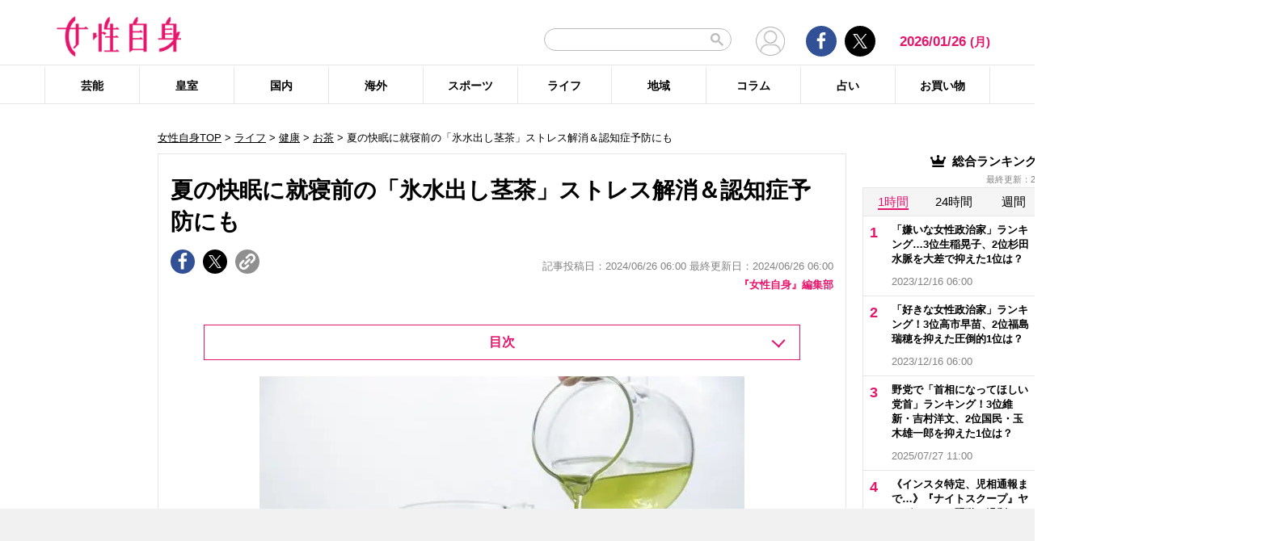

--- FILE ---
content_type: text/html; charset=UTF-8
request_url: https://jisin.jp/life/health/2341561/
body_size: 28095
content:
<!DOCTYPE html>
<html lang="ja">
<head>
<!-- GTM DataLayer -->
<script>
document.addEventListener("DOMContentLoaded", function() {
    gigya.accounts.getAccountInfo({
    include: 'profile,data,identities-all,regSource',
    callback: function(res) {
        if (res.errorCode === 0 || res.errorCode === 206005) {

        /* GTM dataLayer push */
        window.dataLayer = window.dataLayer || [];
        dataLayer.push({
            'gig_code': res.UID,
            'event': 'gigya'
        });
        /* GTM dataLayer push */
        }
    }
    })
})
</script>
<!-- END GTM DataLayer -->

<script type="text/javascript">
window.dataLayer = window.dataLayer || [];
dataLayer.push({
  'article_id' : '2341561',
  'published_date' : '2024/06/26 06:00:11',
  'page_type' : 'article',
  'article_type' : 'article',
  'category' : 'ライフ',
  'sub_category' : '健康',
  'tag' : '解説,睡眠,専門家,お茶,アミノ酸',
  'author' : '『女性自身』編集部'
});
</script>
    <!-- Google Tag Manager -->
    <script>(function(w,d,s,l,i){w[l]=w[l]||[];w[l].push({'gtm.start':
    new Date().getTime(),event:'gtm.js'});var f=d.getElementsByTagName(s)[0],
    j=d.createElement(s),dl=l!='dataLayer'?'&l='+l:'';j.async=true;j.src=
    'https://www.googletagmanager.com/gtm.js?id='+i+dl;f.parentNode.insertBefore(j,f);
    })(window,document,'script','dataLayer','GTM-T9KHX24');</script>
    <!-- End Google Tag Manager -->

    <!-- Google Tag Manager (noscript) -->
    <noscript><iframe src="https://www.googletagmanager.com/ns.html?id=GTM-T9KHX24"
    height="0" width="0" style="display:none;visibility:hidden"></iframe></noscript>
    <!-- End Google Tag Manager (noscript) -->
<!-- GAM head -->
<script async='async' src='https://securepubads.g.doubleclick.net/tag/js/gpt.js'></script>
<script>
  window.googletag = window.googletag || { cmd: [] };

  // リファラードメインを取得する関数
  function getReferrerDomain() {
    try {
      if (document.referrer) {
        var refUrl = new URL(document.referrer);
        return refUrl.hostname.replace(/^www\./, ""); // www. を除去
      }
    } catch (e) {
      console.warn("Invalid referrer URL:", e);
    }
    return "direct"; // リファラーが無い場合
  }

  googletag.cmd.push(function () {
    // Key-Value にリファラードメインをセット
    var refDomain = getReferrerDomain();
    googletag.pubads().setTargeting("ref_domain", refDomain);

    googletag.defineSlot('/21674752051/p_jisin_kiji_1strectangle', [[300, 250], [336, 280], 'fluid', [200, 200]], 'div-gpt-ad-1612512432782-0').addService(googletag.pubads());
    googletag.defineSlot('/21674752051/p_jisin_kiji_2ndrectangle', ['fluid', [336, 280], [200, 200], [300, 250], [1, 1]], 'div-gpt-ad-1612512794277-0').addService(googletag.pubads());
    googletag.defineSlot('/21674752051/p_jisin_kiji_skyscraperleft', [[160, 600], [120, 600]], 'div-gpt-ad-1612753999395-0').addService(googletag.pubads());
    googletag.defineSlot('/21674752051/p_jisin_kiji_kijisitaright', [[200, 200], [300, 250]], 'div-gpt-ad-1612754313898-0').addService(googletag.pubads());
    googletag.defineSlot('/21674752051/p_jisin_kiji_kijisitaleft', [[200, 200], [300, 250]], 'div-gpt-ad-1612754622699-0').addService(googletag.pubads());
    googletag.defineSlot('/21674752051/p_jisin_kiji_InreadAD', [[1, 1], [480, 270], [640, 360]], 'div-gpt-ad-1612770101104-0').addService(googletag.pubads());
    googletag.defineSlot('/21674752051/p_jisin_kiji_Billboard', [[728, 90], [1, 1], [970, 250], [970, 90]], 'div-gpt-ad-1634785539314-0').addService(googletag.pubads());
    googletag.defineSlot('/21674752051/p_jisin_kiji_anchor_TOP', [[728, 90], [970, 90]], 'div-gpt-ad-1698650255792-0').addService(googletag.pubads());
    googletag.defineSlot('/21674752051/p_jisin_kiji_anchor_Bottom', [[728, 90], [970, 90], [980, 90]], 'div-gpt-ad-1698641314110-0').addService(googletag.pubads());
    googletag.pubads().setTargeting("jisin_category","life");
    googletag.pubads().setTargeting("jisin_type","kiji");    googletag.pubads().enableSingleRequest();
    googletag.pubads().collapseEmptyDivs();
    googletag.enableServices();
  });
</script>	<script async src="https://fundingchoicesmessages.google.com/i/pub-8575874406609760?ers=1"></script><script>(function() {function signalGooglefcPresent() {if (!window.frames['googlefcPresent']) {if (document.body) {const iframe = document.createElement('iframe'); iframe.style = 'width: 0; height: 0; border: none; z-index: -1000; left: -1000px; top: -1000px;'; iframe.style.display = 'none'; iframe.name = 'googlefcPresent'; document.body.appendChild(iframe);} else {setTimeout(signalGooglefcPresent, 0);}}}signalGooglefcPresent();}
)();</script>
    <meta charset="UTF-8"/>
    <meta name="viewport" content="width=1200, initial-scale=1, maximum-scale=2">
<title>夏の快眠に就寝前の「氷水出し茎茶」ストレス解消＆認知症予防にも | 女性自身</title>    <link rel="shortcut icon" type="image/x-icon" href="https://jisin.jp/wp-content/themes/jisin/img/favicon_64.ico" />
    <link rel="icon" type="image/png" sizes="16x16" href="https://jisin.jp/wp-content/themes/jisin/favicons.png" />
    <link rel="icon" type="image/png" sizes="192x192" href="https://jisin.jp/wp-content/themes/jisin/img/favicon_192.png" />
    <link rel="apple-touch-icon" href="https://jisin.jp/wp-content/themes/jisin/img/favicon_152.png" />
    <meta name="description" content="【女性自身】6月に入り、暑さがぐっと増してきた今日このごろ。いつにも増して、夜なかなか寝つけない、という悩みを抱える人も増えているのではないだろうか。そんな悩みに、グルタミン酸とエチルアミンという物質が結合してできる、アミノ酸の一種の「テアニン」という成分が有効なのだという。「テアニンは、煎茶や緑茶といったお茶の中に多く含まれる、アミノ酸です。リラックス効果のある成分としても注目されています。テアニンを摂取す">
    <meta name="keyword" content="アミノ酸,お茶,専門家,睡眠,解説">
    <meta name="format-detection" content="telephone=no" />
	<!-- twitter card -->
    <meta name="twitter:card" content="summary_large_image" /> 
    <meta name="twitter:site" content="@jisinjp" /> 
    <meta name="twitter:title" content="夏の快眠に就寝前の「氷水出し茎茶」ストレス解消＆認知症予防にも | 女性自身" /> 
    <meta name="twitter:description" content="【女性自身】6月に入り、暑さがぐっと増してきた今日このごろ。いつにも増して、夜なかなか寝つけない、という悩みを抱える人も増えているのではないだろうか。そんな悩みに、グルタミン酸とエチルアミンという物質が結合してできる、アミノ酸の一種の「テアニン」という成分が有効なのだという。「テアニンは、煎茶や緑茶といったお茶の中に多く含まれる、アミノ酸です。リラックス効果のある成分としても注目されています。テアニンを摂取す" />
                <meta name="twitter:image" content="https://img.jisin.jp/uploads/2024/06/kukicha_fb.jpg" />
                <!-- twitter card end -->
    <!-- OG -->
    <meta property="og:url" content="https://jisin.jp/life/health/2341561/" />
    <meta property="og:title" content="夏の快眠に就寝前の「氷水出し茎茶」ストレス解消＆認知症予防にも | 女性自身" />

    <meta property="og:type" content="article" />
    <meta property="og:site_name" content="女性自身" />
                <meta property="og:image" content="https://img.jisin.jp/uploads/2024/06/kukicha_fb.jpg" />
                <meta property="og:description" content="6月に入り、暑さがぐっと増してきた今日このごろ。いつにも増して、夜なかなか寝つけない、という悩みを抱える人も増えているのではないだろうか。そんな悩みに、グルタミン酸とエチルアミンという物質が結合してできる、アミノ酸の一種の「テアニン」という成分が有効なのだという。 &nbsp; 「テアニンは、煎茶や緑茶といったお茶の中に多く含まれる、アミノ酸です。リラックス効果のある成分としても注目されています。" />
    <!-- OG end -->
    <link rel="stylesheet" href="https://jisin.jp/wp-content/themes/jisin/css/reset.css">
    <link rel="stylesheet" href="https://jisin.jp/wp-content/themes/jisin/css/setting.css">
    <link rel="stylesheet" href="https://jisin.jp/wp-content/themes/jisin/css/common.css">
    <link rel="stylesheet" href="https://jisin.jp/wp-content/themes/jisin/css/style.css?v=20250819">
	<script>
		function PSAdAjax(request_arr){
			jQuery(function () {
				jQuery.ajax({
					url: '/wp-admin/admin-ajax.php',
					method: 'GET',
					data: { action: 'getAsyncAd', request_array:request_arr, pid:'2341561' },
					success: function(html){
						var items = JSON.parse(html);
						for(var item in items){
							var uniqueid = items[item]['uniqueid'];
							var replaced = items[item]['replaced'];
							jQuery(".IServeAnAdd"+uniqueid).html(replaced);
						}
					}
				});
			});
		}
	</script>
    
<link rel="alternate" type="application/rss+xml" title="RSS2.0" href="https://jisin.jp/feed/" />
    <meta name='robots' content='max-image-preview:large' />
<link rel='dns-prefetch' href='//s.w.org' />
<link rel='stylesheet' id='wpt-twitter-feed-css'  href='https://jisin.jp/wp-content/plugins/wp-to-twitter_v7219lower/css/twitter-feed.css?ver=5.8.3' type='text/css' media='all' />
<link rel='stylesheet' id='jisin-css'  href='https://jisin.jp/wp-content/themes/jisin/style.css?ver=20240206' type='text/css' media='all' />
<link rel='stylesheet' id='contact-css'  href='https://jisin.jp/wp-content/themes/jisin/css/contact.css?ver=20251114' type='text/css' media='all' />
<script type='text/javascript' src='https://jisin.jp/wp-includes/js/jquery/jquery.min.js?ver=3.6.0' id='jquery-core-js'></script>
<script type='text/javascript' src='https://jisin.jp/wp-includes/js/jquery/jquery-migrate.min.js?ver=3.3.2' id='jquery-migrate-js'></script>
<link rel="https://api.w.org/" href="https://jisin.jp/wp-json/" /><link rel="alternate" type="application/json" href="https://jisin.jp/wp-json/wp/v2/posts/2341561" /><link rel="EditURI" type="application/rsd+xml" title="RSD" href="https://jisin.jp/xmlrpc.php?rsd" />
<link rel="wlwmanifest" type="application/wlwmanifest+xml" href="https://jisin.jp/wp-includes/wlwmanifest.xml" /> 
<meta name="generator" content="WordPress 5.8.3" />
<link rel="canonical" href="https://jisin.jp/life/health/2341561/" />
<link rel='shortlink' href='https://jisin.jp/?p=2341561' />
<link rel="alternate" type="application/json+oembed" href="https://jisin.jp/wp-json/oembed/1.0/embed?url=https%3A%2F%2Fjisin.jp%2Flife%2Fhealth%2F2341561%2F" />
<link rel="alternate" type="text/xml+oembed" href="https://jisin.jp/wp-json/oembed/1.0/embed?url=https%3A%2F%2Fjisin.jp%2Flife%2Fhealth%2F2341561%2F&#038;format=xml" />
<style>:root {
			--lazy-loader-animation-duration: 300ms;
		}
		  
		.lazyload {
	display: block;
}

.lazyload,
        .lazyloading {
			opacity: 0;
		}


		.lazyloaded {
			opacity: 1;
			transition: opacity 300ms;
			transition: opacity var(--lazy-loader-animation-duration);
		}</style><noscript><style>.lazyload { display: none; } .lazyload[class*="lazy-loader-background-element-"] { display: block; opacity: 1; }</style></noscript><script>function sendGAevent(eventCategory, eventAction, eventLabel, eventValue, fieldsObject){   g_href=document.location.href;};</script><script>
jQuery(function () {
	sendGAevent('Ranking', 'life', 'https://jisin.jp/life/health/2341561/');
});
</script>
		
    <script type="application/javascript" src="//anymind360.com/js/9026/ats.js"></script>
    <meta name="thumbnail" content="https://img.jisin.jp/uploads/2024/06/kukicha_1_line_tw.jpg" />    <!-- Global site tag (gtag.js) - Google Analytics -->
<!--
<script async src="https://www.googletagmanager.com/gtag/js?id=UA-9100568-1"></script>
<script>
  window.dataLayer = window.dataLayer || [];
  function gtag(){dataLayer.push(arguments);}
  gtag('js', new Date());

  gtag('config', 'UA-9100568-1');
</script>-->
	
<script type="text/javascript" src="https://cdns.gigya.com/js/gigya.js?apikey=4_7Enz5JtRBXrBKCx7tk6B2Q"></script>

<link rel="manifest" href="/manifest.json" crossorigin="use-credentials">
<script async src='/_webpush.js?v=20230324'></script>

<script type="application/ld+json">
{
"@context": "https://schema.org",
"@type": "Organization",
"url": "https://jisin.jp/",
"sameAs": "https://www.kobunsha.com/company/",
"logo": "https://jisin.jp/wp-content/themes/jisin/img/OG_logo_600_314.png",
"name": "女性自身",
"description": "光文社発行 “NO.1国民的週刊誌”女性自身PCサイト。全国の女性の「見たい・知りたい」に応えていきます",
"address": {
"@type": "PostalAddress",
"streetAddress": "1－16－6",
"addressLocality": "文京区音羽",
"addressCountry": "JP",
"addressRegion": "東京都",
"postalCode": "1128011"
}
}
</script>
</head>
<body>
<div class="uz-10-rec-jisin_pc uz-ny" data-uz-url="%%PATTERN:url%%"></div>
<script async type="text/javascript" src="https://speee-ad.akamaized.net/tag/10-rec-jisin_pc/js/outer-frame.min.js" charset="utf-8"></script>&#x0A;<div style="margin: 0px; padding: 0px; border: 0px; z-index: 999; position: sticky; left: 0px; top: 0px; width: 100%; text-align: center; background-color: #f1f1f1;">
  <!-- /21674752051/p_jisin_kiji_anchor_TOP -->
  <div id='div-gpt-ad-1698650255792-0' style='min-width: 728px; min-height: 90px;'>
    <script>
      googletag.cmd.push(function() { googletag.display('div-gpt-ad-1698650255792-0'); });
    </script>
  </div>
</div>
<header id="main-header">
    <div class="top-menu">
        <div class="container">
            <div class="logo">
                <a href="/">
                    <img src="https://jisin.jp/wp-content/themes/jisin/img/main-logo.png" alt="女性自身" width="215" height="70" >
                </a>
            </div>
            <div class="right-tools">

            <div class="search-box">
<script async src="https://cse.google.com/cse.js?cx=c3b15faefe14549d0"></script>
<div class="gcse-searchbox-only"></div>
<style>
#___gcse_0{
	width:232px;
}
table.gsc-search-box td.gsc-input{
	padding-right:0px;
}
input.gsc-input,
.gsc-input-box,
.gsc-input-box-hover,
.gsc-input-box-focus{
    font-size: 14px;
    font-size: 1.4rem;
    height: 28px;
    padding: 0 26px 0 20px;
    border: 1px solid #bbb;
    -webkit-border-radius: 50px;
    -moz-border-radius: 50px;
    border-radius: 50px;
    -webkit-appearance: none;
    -moz-appearance: none;
    appearance: none;
}
.gsib_a {
    padding:0px!important;
}
.gsst_a .gscb_a{
	color:#bbbbbb;
}
.gsc-search-button {
    position: absolute;
	right:5px;
}
.gsc-search-button-v2{
	border:none;
	background:none;
	padding:6px 0px;
}
.gsc-search-button-v2 svg{
	width:16px;
	height:16px;
}
</style>

            </div>

				<div class="mypagelink">
					<a href="/mypage/" rel="nofollow"><img src="https://jisin.jp/wp-content/themes/jisin/img/user_icon.png" /></a>
				</div>

                <div class="social-btn-group">
                    <div class="facebook">
                        <a href="https://www.facebook.com/joseijisin" target="_blank" rel="nofollow">
							<svg class="ico-svg ico-facebook">
							  <use xlink:href="https://jisin.jp/wp-content/themes/jisin/img/svg-snsicons.svg#icon-facebook"/>
							</svg>
                        </a>
                    </div>
                    <div class="twitter">
                        <a href="https://x.com/jisinjp" target="_blank" rel="nofollow">
							<img class="ico-twitter" src ="https://jisin.jp/wp-content/themes/jisin/img/svg-xlogo.svg" alt="X" />
                        </a>
                    </div>
                </div>
                <div class="date-time" id="current-date">
                    2026/01/26                    <span id="youbi">(月)</span>
                </div>
            </div>
        </div>
    </div>
    <div class="bottom-menu">
        <div class="container">
    <nav class="main-nav"><ul class="dis_flex"><li><a href="https://jisin.jp/entertainment/">芸能</a><div class="wrap"><ul class="menu"><li><a href="https://jisin.jp/entertainment/entertainment-news/">エンタメニュース</a></li><li><a href="https://jisin.jp/entertainment/interview/">インタビュー</a></li></ul><ul class="menu submenu"><li class="sub"><a href="https://jisin.jp/tag/%e5%a5%b3%e5%84%aa/">女優</a></li><li class="sub"><a href="https://jisin.jp/tag/%e7%94%b7%e5%84%aa/">男優</a></li><li class="sub"><a href="https://jisin.jp/tag/%e3%82%bf%e3%83%ac%e3%83%b3%e3%83%88/">タレント</a></li><li class="sub"><a href="https://jisin.jp/tag/%e3%81%8a%e7%ac%91%e3%81%84%e8%8a%b8%e4%ba%ba/">お笑い芸人</a></li><li class="sub"><a href="https://jisin.jp/tag/%e3%82%a2%e3%83%bc%e3%83%86%e3%82%a3%e3%82%b9%e3%83%88/">アーティスト</a></li><li class="sub"><a href="https://jisin.jp/tag/%e5%a3%b0%e5%84%aa/">声優</a></li><li class="sub"><a href="https://jisin.jp/tag/%e5%a5%b3%e6%80%a7%e3%82%a2%e3%82%a4%e3%83%89%e3%83%ab/">女性アイドル</a></li><li class="sub"><a href="https://jisin.jp/tag/%e7%94%b7%e6%80%a7%e3%82%a2%e3%82%a4%e3%83%89%e3%83%ab/">男性アイドル</a></li><li class="sub"><a href="https://jisin.jp/tag/%e3%82%a2%e3%83%8a%e3%82%a6%e3%83%b3%e3%82%b5%e3%83%bc/">アナウンサー</a></li><li class="sub"><a href="https://jisin.jp/tag/%e6%96%87%e5%8c%96%e4%ba%ba/">文化人</a></li><li class="sub"><a href="https://jisin.jp/tag/%e3%83%a2%e3%83%87%e3%83%ab%e3%83%bb%e3%82%a4%e3%83%b3%e3%83%95%e3%83%ab%e3%82%a8%e3%83%b3%e3%82%b5%e3%83%bc/">モデル・インフルエンサー</a></li><li class="sub"><a href="https://jisin.jp/tag/%e3%83%86%e3%83%ac%e3%83%93/">テレビ</a></li><li class="sub"><a href="https://jisin.jp/tag/%e3%83%89%e3%83%a9%e3%83%9e/">ドラマ</a></li><li class="sub"><a href="https://jisin.jp/tag/%e6%98%a0%e7%94%bb/">映画</a></li><li class="sub"><a href="https://jisin.jp/tag/%e3%82%a2%e3%83%8b%e3%83%a1/">アニメ</a></li><li class="sub"><a href="https://jisin.jp/tag/%e3%83%9e%e3%83%b3%e3%82%ac/">マンガ</a></li><li class="sub"><a href="https://jisin.jp/tag/youtube/">YouTube</a></li><li class="sub"><a href="https://jisin.jp/tag/%e8%8a%b8%e8%83%bd%e5%85%a8%e8%88%ac/">芸能全般</a></li></ul></div></li><li><a href="https://jisin.jp/koushitsu/">皇室</a><div class="wrap"><ul class="menu submenu"><li class="sub"><a href="https://jisin.jp/tag/%e5%a4%a9%e7%9a%87%e3%81%94%e4%b8%80%e5%ae%b6/">天皇ご一家</a></li><li class="sub"><a href="https://jisin.jp/tag/%e4%b8%8a%e7%9a%87%e4%b8%8a%e7%9a%87%e5%90%8e%e4%b8%a1%e9%99%9b%e4%b8%8b/">上皇上皇后両陛下</a></li><li class="sub"><a href="https://jisin.jp/tag/%e7%a7%8b%e7%af%a0%e5%ae%ae%e5%ae%b6/">秋篠宮家</a></li><li class="sub"><a href="https://jisin.jp/tag/%e4%b8%89%e7%ac%a0%e5%ae%ae%e5%ae%b6/">三笠宮家</a></li><li class="sub"><a href="https://jisin.jp/tag/%e9%ab%98%e5%86%86%e5%ae%ae%e5%ae%b6/">高円宮家</a></li><li class="sub"><a href="https://jisin.jp/tag/%e7%9a%87%e5%ae%a4%e5%85%a8%e8%88%ac/">皇室全般</a></li></ul></div></li><li><a href="https://jisin.jp/domestic/">国内</a><div class="wrap"><ul class="menu submenu"><li class="sub"><a href="https://jisin.jp/tag/%e6%94%bf%e6%b2%bb/">政治</a></li><li class="sub"><a href="https://jisin.jp/tag/%e4%ba%8b%e4%bb%b6/">事件</a></li><li class="sub"><a href="https://jisin.jp/tag/%e7%a4%be%e4%bc%9a/">社会</a></li><li class="sub"><a href="https://jisin.jp/tag/%e7%81%bd%e5%ae%b3/">災害</a></li><li class="sub"><a href="https://jisin.jp/tag/%e7%94%9f%e7%89%a9/">生物</a></li><li class="sub"><a href="https://jisin.jp/tag/sns/">SNS</a></li></ul></div></li><li><a href="https://jisin.jp/international/">海外</a><div class="wrap"><ul class="menu"><li><a href="https://jisin.jp/international/international-news/">海外ニュース</a></li><li><a href="https://jisin.jp/international/knews/">韓流ニュース</a></li></ul></div></li><li><a href="https://jisin.jp/sport/">スポーツ</a><div class="wrap"><ul class="menu submenu"><li class="sub"><a href="https://jisin.jp/tag/%e9%87%8e%e7%90%83/">野球</a></li><li class="sub"><a href="https://jisin.jp/tag/%e3%82%b5%e3%83%83%e3%82%ab%e3%83%bc/">サッカー</a></li><li class="sub"><a href="https://jisin.jp/tag/%e3%83%95%e3%82%a3%e3%82%ae%e3%83%a5%e3%82%a2%e3%82%b9%e3%82%b1%e3%83%bc%e3%83%88/">フィギュアスケート</a></li><li class="sub"><a href="https://jisin.jp/tag/%e5%a4%a7%e7%9b%b8%e6%92%b2/">大相撲</a></li><li class="sub"><a href="https://jisin.jp/tag/%e7%ab%b6%e6%b3%b3/">競泳</a></li><li class="sub"><a href="https://jisin.jp/tag/%e3%82%b4%e3%83%ab%e3%83%95/">ゴルフ</a></li><li class="sub"><a href="https://jisin.jp/tag/%e3%82%b9%e3%83%9d%e3%83%bc%e3%83%84%e5%85%a8%e8%88%ac/">スポーツ全般</a></li></ul></div></li><li><a href="https://jisin.jp/life/">ライフ</a><div class="wrap"><ul class="menu"><li><a href="https://jisin.jp/life/beauty/">美容</a></li><li><a href="https://jisin.jp/life/health/">健康</a></li><li><a href="https://jisin.jp/life/living/">暮らし</a></li><li><a href="https://jisin.jp/life/gourmet/">グルメ</a></li></ul></div></li><li><a href="https://jisin.jp/region/">地域</a><div class="wrap"></div></li><li><a href="https://jisin.jp/column/">コラム</a><div class="wrap"></div></li><li><a href="https://jisin.jp/fortune/">占い</a><div class="wrap"></div></li><li><a href="https://kokode.jp/products/search_list.php?type=media&search_media_id=8&special_code=kklo" rel="nofollow" target="blank" >お買い物</a><div class="wrap"></div></li></ul></nav>        </div>
    </div>
</header>
<div id="wrap" >
    <div class="add_left jisinshift">
        <!-- /21674752051/p_jisin_kiji_skyscraperleft -->
<div id='div-gpt-ad-1612753999395-0' style='min-width: 160px; min-height: 600px;'>
  <script>
    googletag.cmd.push(function() { googletag.display('div-gpt-ad-1612753999395-0'); });
  </script>
</div>    </div>
<div id="contents" class="index_pc">
<div class="billboard">
<!-- /21674752051/p_jisin_kiji_Billboard -->
<div id='div-gpt-ad-1634785539314-0' style='min-width: 728px; min-height: 1px;'>
  <script>
    googletag.cmd.push(function() { googletag.display('div-gpt-ad-1634785539314-0'); });
  </script>
</div></div>
<script>
</script>

<article id="main-articles">
	<ul class="breadcrumbs">
				<a href='/'>女性自身TOP</a> &gt; <a href='https://jisin.jp/life/'>ライフ</a>  &gt; <a href="https://jisin.jp/life/health/">健康</a> &gt; <a href="https://jisin.jp/tag/%e3%81%8a%e8%8c%b6/">お茶</a> &gt; 夏の快眠に就寝前の「氷水出し茎茶」ストレス解消＆認知症予防にも	</ul>
	<section class="post-detail">
		<div class="section-content">
			<div class="post-ttl">
				<h1>
					夏の快眠に就寝前の「氷水出し茎茶」ストレス解消＆認知症予防にも				</h1>
			</div>
			<div class="flex-row flex-row-bottom mb5">
				<div class="social-btn-group">
					<a href="https://www.facebook.com/sharer/sharer.php?u=https%3A%2F%2Fjisin.jp%2Flife%2Fhealth%2F2341561%2F" data-gtm-share="facebook" target="_blank" rel="nofollow" >
						<div class="facebook">
							<svg class="ico-svg ico-facebook">
							  <use xlink:href="https://jisin.jp/wp-content/themes/jisin/img/svg-snsicons.svg#icon-facebook"/>
							</svg>
						</div>
					</a>
					<a href="https://x.com/intent/tweet?url=https%3A%2F%2Fjisin.jp%2Flife%2Fhealth%2F2341561%2F&hashtags=女性自身 @jisinjp" data-gtm-share="twitter" target="_blank" rel="nofollow">
						<div class="twitter">
							<img class="ico-twitter" src ="https://jisin.jp/wp-content/themes/jisin/img/svg-xlogo.svg" alt="X" />
						</div>
					</a>
					<a class="clip_btn" href="#">
						<div class="clip">
							<img class="ico-clip" src ="https://jisin.jp/wp-content/themes/jisin/img/svg-clip.svg" alt="タイトルとURLをコピー" />
						</div>
					</a>
				</div>
				<div class="post-time">
					<span class="tag_pr"></span>
                    記事投稿日：2024/06/26 06:00 最終更新日：2024/06/26 06:00				</div>
			</div>

			<div class="author-desc mb10">
				<a href="https://jisin.jp/author_list/jisin/">『女性自身』編集部</a>
			</div>

            
		<div class="list-link list-index">
			<h2>目次</h2>
			<ul>
				<li>
					<span>1ページ目</span>
					<a href="https://jisin.jp/life/health/2341561/">
						夏の快眠に就寝前の「氷水出し茎茶」ストレス解消＆認知症予防にも					</a>
				</li>
				<li>
					<span>2ページ目</span>
					<a href="https://jisin.jp/life/health/2341561//2/" rel="nofollow">
						安価なだけでない茎茶の魅力は「豊富なテアニン量」					</a>
				</li>
				<li>
					<span>3ページ目</span>
					<a href="https://jisin.jp/life/health/2341561//3/" rel="nofollow">
						氷水出し茎茶でストレスを軽減して認知症予防に					</a>
				</li>
				<li>
					<span>画像ページ</span>
			<a href="https://jisin.jp/life/health/2341561/image/1/" rel="nofollow">【写真解説あり】氷水出し茎茶の淹れ方（他3枚）</a>

				</li>
			</ul>
		</div>


			<div class="post-content">
				<div class="content">
                                        					<div class="detail-pc none-border none-margin clearfix">
					<div class='post_thumbnail posi_center pc_img_narrow'><a href='https://jisin.jp/life/health/2341561/image/0/'><img style=";"  src="https://img.jisin.jp/uploads/2024/06/kukicha_1_line_tw.jpg.webp" class="attachment-medium size-medium" width="600" height="400" alt="&nbsp;"></a></div>					<div class="caption-box">
						<span class="txt-follow"></span>
						<span class="icon_camera"><a href="https://jisin.jp/life/health/2341561/image/0/"><img src="/wp-content/themes/jisin/img/icon_camera.png" alt="画像を見る" width="60" height="60"></a></span>
				</div>
										<div class="txtRight mt0 mb30 phptotitle">
											<a href="https://jisin.jp/life/health/2341561/image/1/" class="arrow-link" rel="nofollow">【写真解説あり】氷水出し茎茶の淹れ方（他3枚）</a>
										</div>
					
					<p>
					<p>6月に入り、暑さがぐっと増してきた今日このごろ。いつにも増して、夜なかなか寝つけない、という悩みを抱える人も増えているのではないだろうか。そんな悩みに、グルタミン酸とエチルアミンという物質が結合してできる、アミノ酸の一種の「テアニン」という成分が有効なのだという。</p>
<p>&nbsp;</p>
<p>「テアニンは、煎茶や緑茶といったお茶の中に多く含まれる、アミノ酸です。リラックス効果のある成分としても注目されています。テアニンを摂取すると、気持ちを穏やかにしてくれるα波が増加するという研究結果があります。そのため、就寝前にテアニンを摂取すると、眠りを誘う効果が期待できます」</p>
<p>&nbsp;</p>
<p>そう話すのは、睡眠障害・研究のエキスパートでもある、杏林大学名誉教授で医学博士の古賀良彦さん。</p>
<p>&nbsp;</p>
<p>お茶の中にはさまざまなアミノ酸が含まれており、そのなかの半分以上は、テアニンが占めている。</p>
<p>&nbsp;</p>
<p>「一般的に、高価な茶葉であるほどテアニンを多く含んでおり、なかでも、特に多く含んでいるとされるのが、高級な茶葉として知られている玉露です」（古賀さん）</p>
<p>&nbsp;</p>
<p>しかしながら、玉露などはその価格の高さから手が出しにくく、日常的に気軽に飲むお茶として、適しているとは言えない。そこで、日常的に気軽に飲めるお茶としてオススメしたいのが、茎茶だ。相場価格を玉露・煎茶・ほうじ茶などと比べてみても、安価なのが一目瞭然。手が届きやすい価格帯だ。</p>
<p>&nbsp;</p>
					</p>

											<p class="nexttitle mt60"><a href="https://jisin.jp/life/health/2341561/2/" data-gtm-tracking="articlePagenationNext" class="post-page-numbers"><span class="nextanch">次ページ &gt;</span><span class="nextchar">安価なだけでない茎茶の魅力は「豊富なテアニン量」</span></a></p>
										<div class="link-list">
						<p class="pagerLink">
 <span class="post-page-numbers current" aria-current="page"><span>1</span></span> <a href="https://jisin.jp/life/health/2341561/2/" data-gtm-tracking="articlePagenationNext" class="post-page-numbers"><span>2</span></a> <a href="https://jisin.jp/life/health/2341561/3/" data-gtm-tracking="articlePagenationNext" class="post-page-numbers"><span>3</span></a>							<a href="https://jisin.jp/life/health/2341561/image/1/" class="post-page-numbers" rel="nofollow"><span>4</span></a>
						</p>
						<a href="https://jisin.jp/life/health/2341561/2/" data-gtm-tracking="articlePagenationNext" class="post-page-numbers"><p class="nextLink">次へ &gt;</p></a>
					</div>
				</div>
                                

	<div class="author-single-box clearfix">
		<div class="author-img">
			<img src="https://img.jisin.jp/uploads/2022/03/logo_webjsin.jpg.webp" />
		</div>
		<div class="author-info">
			<div class="author-name">
				<a href="https://jisin.jp/author_list/jisin/">『女性自身』編集部</a>
			</div>
		</div>
		<div class="author-link"><a href="https://jisin.jp/author_list/jisin/">著者の記事一覧へ</a></div>
	</div>

				<div class="referrer_area clearfix"><h2 class="ttl"><span>出典元：</span></h2><p><a href="https://jisin.jp/media/jisin3089/">「女性自身」2024年7月2日号</a></p></div>
				<div class="center_box">

					<div class="ad_area" style="margin:10px 0;">
																		<!-- /21674752051/p_jisin_kiji_kijisitaleft -->
<div id='div-gpt-ad-1612754622699-0' style='min-width: 336px; min-height: 280px;'>
  <script>
    googletag.cmd.push(function() { googletag.display('div-gpt-ad-1612754622699-0'); });
  </script>
</div><!-- /21674752051/p_jisin_kiji_kijisitaright -->
<div id='div-gpt-ad-1612754313898-0' style='min-width: 336px; min-height: 280px;'>
  <script>
    googletag.cmd.push(function() { googletag.display('div-gpt-ad-1612754313898-0'); });
  </script>
</div>					</div>
				</div>

				<div class="artist-relation-images_area">
										<h2 class="ttl">
						<span>【関連画像】</span>
					</h2>
										<ul class="clearfix">
													<li>
								<a href="https://jisin.jp/life/health/2341561/image/0/">
									<img src="https://img.jisin.jp/uploads/2024/06/kukicha_1_line_tw.jpg.webp" alt="" width="600" height="400">
								</a>
							</li>
														<li>
								<a href="https://jisin.jp/life/health/2341561/image/1/">
									<img src="https://img.jisin.jp/uploads/2024/06/kukicha4.jpg.webp" alt="" width="1200" height="800">
								</a>
							</li>
														<li>
								<a href="https://jisin.jp/life/health/2341561/image/2/">
									<img src="https://img.jisin.jp/uploads/2024/06/kukicha2_pixta.jpg.webp" alt="" width="600" height="400">
								</a>
							</li>
														<li>
								<a href="https://jisin.jp/life/health/2341561/image/3/">
									<img src="https://img.jisin.jp/uploads/2024/06/kukicha3_pixta.jpg.webp" alt="" width="600" height="400">
								</a>
							</li>
												</ul>
														</div>

				<div class="social-btn-group">
					<a href="https://www.facebook.com/sharer/sharer.php?u=https%3A%2F%2Fjisin.jp%2Flife%2Fhealth%2F2341561%2F" data-gtm-share="facebook" target="_blank" rel="nofollow" >
						<div class="facebook">
							<svg class="ico-svg ico-facebook">
							  <use xlink:href="https://jisin.jp/wp-content/themes/jisin/img/svg-snsicons.svg#icon-facebook"/>
							</svg>
						</div>
					</a>
                    <a href="https://x.com/intent/tweet?url=https%3A%2F%2Fjisin.jp%2Flife%2Fhealth%2F2341561%2F&hashtags=女性自身 @jisinjp" data-gtm-share="twitter" target="_blank" rel="nofollow">
						<div class="twitter">
							<img class="ico-twitter" src ="https://jisin.jp/wp-content/themes/jisin/img/svg-xlogo.svg" alt="X" />
						</div>
					</a>
					<a class="clip_btn" href="#">
						<div class="clip">
							<img class="ico-clip" src ="https://jisin.jp/wp-content/themes/jisin/img/svg-clip.svg" alt="タイトルとURLをコピー" />
						</div>
					</a>
				</div>

				<div class="inlead_area">
<!-- /21674752051/p_jisin_kiji_InreadAD -->
<div id='div-gpt-ad-1612770101104-0'>
  <script>
    googletag.cmd.push(function() { googletag.display('div-gpt-ad-1612770101104-0'); });
  </script>
</div>				</div>

								<div class="related-posts">
					<h2 class="ttl">
						<span>【関連記事】</span>
					</h2>
					<ul>
						                            							<li>
								<a href="https://jisin.jp/life/health/2198737/?rf=2" data-gtm-tracking="articleRelatedLink">
									「抹茶を飲むと『うつ症状』軽減に効果あり」最新研究で判明								</a>
							</li>
                            							<li><div class="uz-7-rec-jisin_pc uz-ny" data-uz-url="%%PATTERN:url%%"></div> 
<script async type="text/javascript" src="https://speee-ad.akamaized.net/tag/7-rec-jisin_pc/js/outer-frame.min.js" charset="utf-8"></script>&#x0A;</li>                            							<li>
								<a href="https://jisin.jp/life/health/2186908/?rf=2" data-gtm-tracking="articleRelatedLink">
									腎臓が“寿命を決める”老廃物排出力を高めて病気を防ぐ食事10								</a>
							</li>
                            							<li><div class="uz-8-rec-jisin_pc uz-ny" data-uz-url="%%PATTERN:url%%"></div> 
<script async type="text/javascript" src="https://speee-ad.akamaized.net/tag/8-rec-jisin_pc/js/outer-frame.min.js" charset="utf-8"></script>&#x0A;</li>                            							<li>
								<a href="https://jisin.jp/life/health/2283691/?rf=2" data-gtm-tracking="articleRelatedLink">
									理研・京大の研究チームが発表―コロナ既感染　累計4千万人全員に心不全のリスク								</a>
							</li>
                            							<li><div class="uz-9-rec-jisin_pc uz-ny" data-uz-url="%%PATTERN:url%%"></div> 
<script async type="text/javascript" src="https://speee-ad.akamaized.net/tag/9-rec-jisin_pc/js/outer-frame.min.js" charset="utf-8"></script>&#x0A;</li>					</ul>
				</div>


                								<div class="categories-list clearfix" style="margin-bottom:5px;">
									<div class="ttl clear-width">
										関連カテゴリー:
									</div>
									<ul>
											<li><a href="https://jisin.jp/life/">ライフ</a></li>
											<li><a href="https://jisin.jp/life/health/">健康</a></li>									</ul>
								 </div>
						        <div class="tags-list tags-detail clearfix">
			        <div class="ttl clear-width">
				        関連タグ:
			        </div>
			        <ul>
				    <li><a href = "https://jisin.jp/tag/%e3%82%a2%e3%83%9f%e3%83%8e%e9%85%b8/">アミノ酸</a></li><li><a href = "https://jisin.jp/tag/%e3%81%8a%e8%8c%b6/">お茶</a></li><li><a href = "https://jisin.jp/tag/%e5%b0%82%e9%96%80%e5%ae%b6/">専門家</a></li><li><a href = "https://jisin.jp/tag/%e7%9d%a1%e7%9c%a0/">睡眠</a></li><li><a href = "https://jisin.jp/tag/%e8%a7%a3%e8%aa%ac/">解説</a></li>			        </ul>
		        </div>
                				</div><!-- content -->
			</div><!-- post-content -->
		</div><!-- section-content -->
	</section><!-- post-detail -->

	<section class="post-group mt40">
        <div class="flex-row flex-row-center">
			<div class="ttl">
				こちらの記事もおすすめ
			</div>
		</div>
        	</section>

    <section class="post-group mt40" id="other-posts">
		<div class="flex-row flex-row-center">
			<h2 class="ttl">
				ライフ			</h2>
			<div class="links">
                				<a href="https://jisin.jp/life/">もっと見る</a>
                			</div>
		</div>
		<ul class="posts-list" id="posts-list">
					<li>
				<a href="https://jisin.jp/life/health/2558663/?rf=2">
					<div class="img posi_center bk_lightgray">
						<img style="width:100%;height:initial;"  src="https://img.jisin.jp/uploads/2026/01/kaze_thumb_pixta.jpg.webp" class="attachment-medium size-medium" width="1200" height="948" alt="うがい薬は逆効果？NOストレスが免疫力を下げる？「風邪を引かない驚きの新常識」10選">					</div>
					<div class="detail">
						<div class="name" style="height: 2.8em; overflow:hidden;">
							うがい薬は逆効果？NOストレスが免疫力を下げる？「風邪を引かない驚きの新常識...						</div>
						<div class="info">
							<span class="date-time">2026/01/26 11:00</span>
														<span class="category">健康</span>
						</div>
					</div>
				</a>
			</li>
					<li>
				<a href="https://jisin.jp/life/health/2558951/?rf=2">
					<div class="img posi_center bk_lightgray">
						<img style="width:100%;height:initial;"  src="https://img.jisin.jp/uploads/2026/01/oshiri_no_trouble_thumb.jpg.webp" class="attachment-medium size-medium" width="1200" height="948" alt="痔だけじゃない！「お尻のトラブル」今すぐ始められる対策3選…肛門医に聞いてみた">					</div>
					<div class="detail">
						<div class="name" style="height: 2.8em; overflow:hidden;">
							痔だけじゃない！「お尻のトラブル」今すぐ始められる対策3選…肛門医に聞いてみ...						</div>
						<div class="info">
							<span class="date-time">2026/01/26 11:00</span>
														<span class="category">健康</span>
						</div>
					</div>
				</a>
			</li>
					<li>
				<a href="https://jisin.jp/life/living/2557667/?rf=2">
					<div class="img posi_center bk_lightgray">
						<img style="width:100%;height:initial;"  src="https://img.jisin.jp/uploads/2024/05/ogiwara_hiroko1_thumb-1.jpg.webp" class="attachment-medium size-medium" width="1200" height="948" alt="「“推し活”が福利厚生で認められる!?」経済のプロ・荻原博子さんが解説">					</div>
					<div class="detail">
						<div class="name" style="height: 2.8em; overflow:hidden;">
							「“推し活”が福利厚生で認められる!?」経済のプロ・荻原博子さんが解説						</div>
						<div class="info">
							<span class="date-time">2026/01/23 11:00</span>
														<span class="category">暮らし</span>
						</div>
					</div>
				</a>
			</li>
					<li>
				<a href="https://jisin.jp/life/living/2557712/?rf=2">
					<div class="img posi_center bk_lightgray">
						<img style="width:100%;height:initial;"  src="https://img.jisin.jp/uploads/2026/01/shokuhin_kakaku_thumb_pixta.jpg.webp" class="attachment-medium size-medium" width="1200" height="948" alt="2026年最新「価格高騰予測食品リスト」13選《トマトは2.5倍に…唯一“下落予想”の食品も》">					</div>
					<div class="detail">
						<div class="name" style="height: 2.8em; overflow:hidden;">
							2026年最新「価格高騰予測食品リスト」13選《トマトは2.5倍に…唯一“下...						</div>
						<div class="info">
							<span class="date-time">2026/01/23 11:00</span>
														<span class="category">暮らし</span>
						</div>
					</div>
				</a>
			</li>
					<li>
				<a href="https://jisin.jp/life/living/2557724/?rf=2">
					<div class="img posi_center bk_lightgray">
						<img style="width:100%;height:initial;"  src="https://img.jisin.jp/uploads/2026/01/hoken_no_kanyu_thumb.jpg.webp" class="attachment-medium size-medium" width="1200" height="948" alt="信じたら大失敗！「保険の勧誘」要注意の“売り文句”6つ《ファイナンシャルプランナーが解説》">					</div>
					<div class="detail">
						<div class="name" style="height: 2.8em; overflow:hidden;">
							信じたら大失敗！「保険の勧誘」要注意の“売り文句”6つ《ファイナンシャルプラ...						</div>
						<div class="info">
							<span class="date-time">2026/01/23 06:00</span>
														<span class="category">暮らし</span>
						</div>
					</div>
				</a>
			</li>
					<li>
				<a href="https://jisin.jp/life/health/2556317/?rf=2">
					<div class="img posi_center bk_lightgray">
						<img style="width:100%;height:initial;"  src="https://img.jisin.jp/uploads/2026/01/ninchisho_yobou_thumb_pixta.jpg.webp" class="attachment-medium size-medium" width="1200" height="948" alt="《寝る前に食べると効果的な“食材”、飼うべき“ペット”が明らかに》認知症を予防する習慣10選">					</div>
					<div class="detail">
						<div class="name" style="height: 2.8em; overflow:hidden;">
							《寝る前に食べると効果的な“食材”、飼うべき“ペット”が明らかに》認知症を予...						</div>
						<div class="info">
							<span class="date-time">2026/01/21 16:00</span>
														<span class="category">健康</span>
						</div>
					</div>
				</a>
			</li>
				</ul>
	</section>

    
    <script type="text/javascript" language="JavaScript">
yads_ad_ds = '15756_187672';
</script>
<script type="text/javascript" language="JavaScript" src="//yads.c.yimg.jp/js/yads.js"></script>
&#x0A;

	<div class="categories-list">
		<div class="ttl">
			カテゴリー
		</div>
        <div class="menu-menu-1-container"><ul><li><a href="https://jisin.jp/entertainment/">芸能</a>
<ul class="sub-menu">
<li><a href="https://jisin.jp/entertainment/entertainment-news/">エンタメニュース</a></li><li><a href="https://jisin.jp/entertainment/interview/">インタビュー</a></li></ul>
</li><li><a href="https://jisin.jp/koushitsu/">皇室</a></li><li><a href="https://jisin.jp/domestic/">国内</a></li><li><a href="https://jisin.jp/international/">海外</a>
<ul class="sub-menu">
<li><a href="https://jisin.jp/international/international-news/">海外ニュース</a></li><li><a href="https://jisin.jp/international/knews/">韓流ニュース</a></li></ul>
</li><li><a href="https://jisin.jp/sport/">スポーツ</a></li><li><a href="https://jisin.jp/life/">ライフ</a>
<ul class="sub-menu">
<li><a href="https://jisin.jp/life/beauty/">美容</a></li><li><a href="https://jisin.jp/life/health/">健康</a></li><li><a href="https://jisin.jp/life/living/">暮らし</a></li><li><a href="https://jisin.jp/life/gourmet/">グルメ</a></li></ul>
</li><li><a href="https://jisin.jp/region/">地域</a></li><li><a href="https://jisin.jp/column/">コラム</a></li><li><a href="https://jisin.jp/fortune/">占い</a></li></li>    <script>
    jQuery(function($){
        $('ul.sub-menu-del').remove();

        $('.categories-list div > ul').after('<ul class="sub-categories"></ul>');
        var children = $('ul.sub-menu > li');

        $(children).each(function(index,value){
            $('ul.sub-categories').append(value);
        });

    });
    </script></ul></div>	</div>
</article>
<aside id="main-sidebar">
                                <!-- /21674752051/p_jisin_kiji_1strectangle -->
<div id='div-gpt-ad-1612512432782-0' style='min-height: 280px;'>
  <script>
    googletag.cmd.push(function() { googletag.display('div-gpt-ad-1612512432782-0'); });
  </script>
</div>		<div class="posts-ranking" id="overall-ranking">
			<div class="ttl">
				<img src="https://jisin.jp/wp-content/themes/jisin/img/crown-icn.png" alt="">
				総合ランキング
				<span class="ranking-updated">最終更新：2026/01/27 07:00 </span>
			</div>

			<ul class="ranking-period ranking-all-period">
				<li><a href="#" class="on" data-period="hour">1時間</a></li>
				<li><a href="#" data-period="day">24時間</a></li>
				<li><a href="#" data-period="week">週間</a></li>
				<li><a href="#" data-period="month">月間</a></li>
			</ul>

			<ul class="ranking-items ranking-itmes-all ranking-all-hour" style="display:none;">
<li data-id="2272066"><a href="https://jisin.jp/domestic/2272066/?rf=2"><div class="detail"><div class="post-name">「嫌いな女性政治家」ランキング…3位生稲晃子、2位杉田水脈を大差で抑えた1位は？</div><div class="post-datetime">2023/12/16 06:00</div></div><div class="img posi_center bk_lightgray"><img style="width:100%;height:initial;"  src="https://img.jisin.jp/uploads/2023/12/kirai_na_josei_seijika_thumb_jiji.jpg" class="attachment-medium size-medium" width="1200" height="948" alt="「嫌いな女性政治家」ランキング…3位生稲晃子、2位杉田水脈を大差で抑えた1位は？"></div></a></li><li data-id="2272090"><a href="https://jisin.jp/domestic/2272090/?rf=2"><div class="detail"><div class="post-name">「好きな女性政治家」ランキング！3位高市早苗、2位福島瑞穂を抑えた圧倒的1位は？</div><div class="post-datetime">2023/12/16 06:00</div></div><div class="img posi_center bk_lightgray"><img style="width:100%;height:initial;"  src="https://img.jisin.jp/uploads/2023/12/suki_na_josei_seijika_thumb_jiji.jpg" class="attachment-medium size-medium" width="1200" height="948" alt="「好きな女性政治家」ランキング！3位高市早苗、2位福島瑞穂を抑えた圧倒的1位は？"></div></a></li><li data-id="2495825"><a href="https://jisin.jp/domestic/2495825/?rf=2"><div class="detail"><div class="post-name">野党で「首相になってほしい党首」ランキング！3位維新・吉村洋文、2位国民・玉木雄一郎を抑えた1位は？</div><div class="post-datetime">2025/07/27 11:00</div></div><div class="img posi_center bk_lightgray"><img style="width:100%;height:initial;"  src="https://img.jisin.jp/uploads/2025/07/syusho_nattehoshikunai_thumb_sankei.jpg" class="attachment-medium size-medium" width="1200" height="948" alt="野党で「首相になってほしい党首」ランキング！3位維新・吉村洋文、2位国民・玉木雄一郎を抑えた1位は？"></div></a></li><li data-id="2559215"><a href="https://jisin.jp/entertainment/entertainment-news/2559215/?rf=2"><div class="detail"><div class="post-name">《インスタ特定、児相通報まで…》『ナイトスクープ』ヤングケアラー騒動　過剰な“両親叩き”に広がる警鐘</div><div class="post-datetime">2026/01/26 15:23</div></div><div class="img posi_center bk_lightgray"><img style="width:100%;height:initial;"  src="https://img.jisin.jp/uploads/2026/01/tantei_night_scuup_Y_thumb.jpg" class="attachment-medium size-medium" width="1200" height="948" alt="《インスタ特定、児相通報まで…》『ナイトスクープ』ヤングケアラー騒動　過剰な“両親叩き”に広がる警鐘"></div></a></li><li data-id="2221516"><a href="https://jisin.jp/entertainment/entertainment-news/2221516/?rf=2"><div class="detail"><div class="post-name">村井國夫　金婚式むかえる妻に感謝…浮気耐え続けてきた音無美紀子の超絶包容力</div><div class="post-datetime">2023/07/06 16:20</div></div><div class="img posi_center bk_lightgray"><img style="width:100%;height:initial;"  src="https://img.jisin.jp/uploads/2019/05/murai_kunio_thumb.jpg" class="attachment-medium size-medium" width="600" height="474" alt="村井國夫　金婚式むかえる妻に感謝…浮気耐え続けてきた音無美紀子の超絶包容力"></div></a></li><li data-id="2251369"><a href="https://jisin.jp/domestic/2251369/?rf=2"><div class="detail"><div class="post-name">「もう出馬してほしくない」高齢議員ランキング…3位小沢一郎、2位麻生太郎を抑えた1位は？</div><div class="post-datetime">2023/10/25 11:00</div></div><div class="img posi_center bk_lightgray"><img style="width:100%;height:initial;"  src="https://img.jisin.jp/uploads/2023/10/koure_giin_thumb_jiji.jpg" class="attachment-medium size-medium" width="1200" height="948" alt="「もう出馬してほしくない」高齢議員ランキング…3位小沢一郎、2位麻生太郎を抑えた1位は？"></div></a></li><li data-id="2548796"><a href="https://jisin.jp/entertainment/entertainment-news/2548796/?rf=2"><div class="detail"><div class="post-name">《2025年版》つまらなかったドラマランキング！3位『絶対零度』、2位『べらぼう』を抑えた1位は？</div><div class="post-datetime">2025/12/23 17:00</div></div><div class="img posi_center bk_lightgray"><img style="width:100%;height:initial;"  src="https://img.jisin.jp/uploads/2025/12/tsumaranai_drama_ranking_thumb.jpg" class="attachment-medium size-medium" width="1200" height="948" alt="《2025年版》つまらなかったドラマランキング！3位『絶対零度』、2位『べらぼう』を抑えた1位は？"></div></a></li><li data-id="2559092"><a href="https://jisin.jp/entertainment/entertainment-news/2559092/?rf=2"><div class="detail"><div class="post-name">《国民的女優でも“4年”出禁》デヴィ夫人　書類送検で『イッテQ』への復帰が絶望的なワケ</div><div class="post-datetime">2026/01/24 11:10</div></div><div class="img posi_center bk_lightgray"><img style="width:100%;height:initial;"  src="https://img.jisin.jp/uploads/2023/12/sukina_josei_ranking_thumb.jpg" class="attachment-medium size-medium" width="1200" height="948" alt="《国民的女優でも“4年”出禁》デヴィ夫人　書類送検で『イッテQ』への復帰が絶望的なワケ"></div></a></li><li data-id="2559425"><a href="https://jisin.jp/domestic/2559425/?rf=2"><div class="detail"><div class="post-name">「国民生活ぶっ壊れてますよね？」れいわ・大石晃子氏　党首討論会で高市政権を猛批判「ルールを守って」制止を聞かずにネット騒然</div><div class="post-datetime">2026/01/26 18:42</div></div><div class="img posi_center bk_lightgray"><img style="width:100%;height:initial;"  src="https://img.jisin.jp/uploads/2026/01/ohishi_akiko_thumb_jiji.jpg" class="attachment-medium size-medium" width="1200" height="948" alt="「国民生活ぶっ壊れてますよね？」れいわ・大石晃子氏　党首討論会で高市政権を猛批判「ルールを守って」制止を聞かずにネット騒然"></div></a></li><li data-id="1703980"><a href="https://jisin.jp/international/international-news/1703980/?rf=2"><div class="detail"><div class="post-name">ビキニで登山する有名クライマー、山で凍死</div><div class="post-datetime">2019/01/22 15:54</div></div><div class="img posi_center bk_lightgray"><img style="width:100%;height:initial;"  src="https://img.jisin.jp/uploads/2019/01/celeb0122_Y_thumb.jpg" class="attachment-medium size-medium" width="600" height="474" alt="ビキニで登山する有名クライマー、山で凍死"></div></a></li>			</ul>

			<ul class="ranking-items ranking-itmes-all ranking-all-day" style="display:none;">
<li data-id="2272066"><a href="https://jisin.jp/domestic/2272066/?rf=2"><div class="detail"><div class="post-name">「嫌いな女性政治家」ランキング…3位生稲晃子、2位杉田水脈を大差で抑えた1位は？</div><div class="post-datetime">2023/12/16 06:00</div></div><div class="img posi_center bk_lightgray"><img style="width:100%;height:initial;"  src="https://img.jisin.jp/uploads/2023/12/kirai_na_josei_seijika_thumb_jiji.jpg" class="attachment-medium size-medium" width="1200" height="948" alt="「嫌いな女性政治家」ランキング…3位生稲晃子、2位杉田水脈を大差で抑えた1位は？"></div></a></li><li data-id="2558420"><a href="https://jisin.jp/entertainment/entertainment-news/2558420/?rf=2"><div class="detail"><div class="post-name">初回から面白かった「冬ドラマ」ランキング！3位『おコメの女』、2位『リブート』を抑えた1位は？</div><div class="post-datetime">2026/01/24 11:00</div></div><div class="img posi_center bk_lightgray"><img style="width:100%;height:initial;"  src="https://img.jisin.jp/uploads/2026/01/shokai_omoshiro_drama_thumb.jpg" class="attachment-medium size-medium" width="1200" height="948" alt="初回から面白かった「冬ドラマ」ランキング！3位『おコメの女』、2位『リブート』を抑えた1位は？"></div></a></li><li data-id="2221516"><a href="https://jisin.jp/entertainment/entertainment-news/2221516/?rf=2"><div class="detail"><div class="post-name">村井國夫　金婚式むかえる妻に感謝…浮気耐え続けてきた音無美紀子の超絶包容力</div><div class="post-datetime">2023/07/06 16:20</div></div><div class="img posi_center bk_lightgray"><img style="width:100%;height:initial;"  src="https://img.jisin.jp/uploads/2019/05/murai_kunio_thumb.jpg" class="attachment-medium size-medium" width="600" height="474" alt="村井國夫　金婚式むかえる妻に感謝…浮気耐え続けてきた音無美紀子の超絶包容力"></div></a></li><li data-id="2272090"><a href="https://jisin.jp/domestic/2272090/?rf=2"><div class="detail"><div class="post-name">「好きな女性政治家」ランキング！3位高市早苗、2位福島瑞穂を抑えた圧倒的1位は？</div><div class="post-datetime">2023/12/16 06:00</div></div><div class="img posi_center bk_lightgray"><img style="width:100%;height:initial;"  src="https://img.jisin.jp/uploads/2023/12/suki_na_josei_seijika_thumb_jiji.jpg" class="attachment-medium size-medium" width="1200" height="948" alt="「好きな女性政治家」ランキング！3位高市早苗、2位福島瑞穂を抑えた圧倒的1位は？"></div></a></li><li data-id="2559425"><a href="https://jisin.jp/domestic/2559425/?rf=2"><div class="detail"><div class="post-name">「国民生活ぶっ壊れてますよね？」れいわ・大石晃子氏　党首討論会で高市政権を猛批判「ルールを守って」制止を聞かずにネット騒然</div><div class="post-datetime">2026/01/26 18:42</div></div><div class="img posi_center bk_lightgray"><img style="width:100%;height:initial;"  src="https://img.jisin.jp/uploads/2026/01/ohishi_akiko_thumb_jiji.jpg" class="attachment-medium size-medium" width="1200" height="948" alt="「国民生活ぶっ壊れてますよね？」れいわ・大石晃子氏　党首討論会で高市政権を猛批判「ルールを守って」制止を聞かずにネット騒然"></div></a></li><li data-id="2559215"><a href="https://jisin.jp/entertainment/entertainment-news/2559215/?rf=2"><div class="detail"><div class="post-name">《インスタ特定、児相通報まで…》『ナイトスクープ』ヤングケアラー騒動　過剰な“両親叩き”に広がる警鐘</div><div class="post-datetime">2026/01/26 15:23</div></div><div class="img posi_center bk_lightgray"><img style="width:100%;height:initial;"  src="https://img.jisin.jp/uploads/2026/01/tantei_night_scuup_Y_thumb.jpg" class="attachment-medium size-medium" width="1200" height="948" alt="《インスタ特定、児相通報まで…》『ナイトスクープ』ヤングケアラー騒動　過剰な“両親叩き”に広がる警鐘"></div></a></li><li data-id="2495825"><a href="https://jisin.jp/domestic/2495825/?rf=2"><div class="detail"><div class="post-name">野党で「首相になってほしい党首」ランキング！3位維新・吉村洋文、2位国民・玉木雄一郎を抑えた1位は？</div><div class="post-datetime">2025/07/27 11:00</div></div><div class="img posi_center bk_lightgray"><img style="width:100%;height:initial;"  src="https://img.jisin.jp/uploads/2025/07/syusho_nattehoshikunai_thumb_sankei.jpg" class="attachment-medium size-medium" width="1200" height="948" alt="野党で「首相になってほしい党首」ランキング！3位維新・吉村洋文、2位国民・玉木雄一郎を抑えた1位は？"></div></a></li><li data-id="1822045"><a href="https://jisin.jp/entertainment/entertainment-news/1822045/?rf=2"><div class="detail"><div class="post-name">百恵さんの介護支える友和の覚悟「妻を楽にするのが夫の務め」</div><div class="post-datetime">2020/01/22 06:00</div></div><div class="img posi_center bk_lightgray"><img style="width:100%;height:initial;"  src="https://img.jisin.jp/uploads/2020/01/momoe_san2_thumb.jpg" class="attachment-medium size-medium" width="600" height="474" alt="百恵さんの介護支える友和の覚悟「妻を楽にするのが夫の務め」"></div></a></li><li data-id="2134774"><a href="https://jisin.jp/entertainment/entertainment-news/2134774/?rf=2"><div class="detail"><div class="post-name">「もう思い出させないで！」音無美紀子が本誌直撃に明かした統一教会との訣別…元信者有名人のいま</div><div class="post-datetime">2022/09/14 06:00</div></div><div class="img posi_center bk_lightgray"><img style="width:100%;height:initial;"  src="https://img.jisin.jp/uploads/2022/09/touitsu_kyokai_moto_shinjya_thumb.jpg" class="attachment-medium size-medium" width="600" height="474" alt="「もう思い出させないで！」音無美紀子が本誌直撃に明かした統一教会との訣別…元信者有名人のいま"></div></a></li><li data-id="1753852"><a href="https://jisin.jp/entertainment/entertainment-news/1753852/?rf=2"><div class="detail"><div class="post-name">田中裕子もグレーヘアに！夫・沢田研二とおそろい電車デート</div><div class="post-datetime">2019/07/05 06:00</div></div><div class="img posi_center bk_lightgray"><img style="width:100%;height:initial;"  src="https://img.jisin.jp/uploads/2019/07/tanaka_yuko_thumb.jpg" class="attachment-medium size-medium" width="600" height="474" alt="田中裕子もグレーヘアに！夫・沢田研二とおそろい電車デート"></div></a></li>			</ul>

			<ul class="ranking-items ranking-itmes-all ranking-all-week" style="display:none;">
<li data-id="2557124"><a href="https://jisin.jp/domestic/2557124/?rf=2"><div class="detail"><div class="post-name">「反則すぎる」の声も…小野田大臣　伊勢神宮で見せた“衝撃姿”の真相「目立たないようにしていた」</div><div class="post-datetime">2026/01/20 11:25</div></div><div class="img posi_center bk_lightgray"><img style="width:100%;height:initial;"  src="https://img.jisin.jp/uploads/2026/01/onoda_kimi_thumb_jiji-1.jpg" class="attachment-medium size-medium" width="1200" height="948" alt="「反則すぎる」の声も…小野田大臣　伊勢神宮で見せた“衝撃姿”の真相「目立たないようにしていた」"></div></a></li><li data-id="2497742"><a href="https://jisin.jp/entertainment/entertainment-news/2497742/?rf=2"><div class="detail"><div class="post-name">「一生テレビで見たくない不祥事タレント」3位田代まさし氏、2位中居正広氏を抑えた1位は？【2025年最新版】</div><div class="post-datetime">2025/08/03 06:00</div></div><div class="img posi_center bk_lightgray"><img style="width:100%;height:initial;"  src="https://img.jisin.jp/uploads/2025/07/husyoji_talent_ranking_thumb.jpg" class="attachment-medium size-medium" width="1200" height="948" alt="「一生テレビで見たくない不祥事タレント」3位田代まさし氏、2位中居正広氏を抑えた1位は？【2025年最新版】"></div></a></li><li data-id="2558153"><a href="https://jisin.jp/entertainment/entertainment-news/2558153/?rf=2"><div class="detail"><div class="post-name">「治安が悪くなってきた」“別人”姿が話題の42歳元ミニモニリーダー　コメント閉鎖の背景に“大炎上”の過去</div><div class="post-datetime">2026/01/22 16:10</div></div><div class="img posi_center bk_lightgray"><img style="width:100%;height:initial;"  src="https://img.jisin.jp/uploads/2025/12/yaguchi_mari_thumb.jpg" class="attachment-medium size-medium" width="1200" height="948" alt="「治安が悪くなってきた」“別人”姿が話題の42歳元ミニモニリーダー　コメント閉鎖の背景に“大炎上”の過去"></div></a></li><li data-id="2558300"><a href="https://jisin.jp/entertainment/entertainment-news/2558300/?rf=2"><div class="detail"><div class="post-name">《一時は寝たきり生活も…》『ガラスの仮面』女優（43）　現在の“体脂肪率8％”姿にネット衝撃「ほっそー」</div><div class="post-datetime">2026/01/22 18:45</div></div><div class="img posi_center bk_lightgray"><img style="width:100%;height:initial;"  src="https://img.jisin.jp/uploads/2026/01/matsumoto_rio_thumb.jpg" class="attachment-medium size-medium" width="1200" height="948" alt="《一時は寝たきり生活も…》『ガラスの仮面』女優（43）　現在の“体脂肪率8％”姿にネット衝撃「ほっそー」"></div></a></li><li data-id="2495825"><a href="https://jisin.jp/domestic/2495825/?rf=2"><div class="detail"><div class="post-name">野党で「首相になってほしい党首」ランキング！3位維新・吉村洋文、2位国民・玉木雄一郎を抑えた1位は？</div><div class="post-datetime">2025/07/27 11:00</div></div><div class="img posi_center bk_lightgray"><img style="width:100%;height:initial;"  src="https://img.jisin.jp/uploads/2025/07/syusho_nattehoshikunai_thumb_sankei.jpg" class="attachment-medium size-medium" width="1200" height="948" alt="野党で「首相になってほしい党首」ランキング！3位維新・吉村洋文、2位国民・玉木雄一郎を抑えた1位は？"></div></a></li><li data-id="2108128"><a href="https://jisin.jp/koushitsu/2108128/?rf=2"><div class="detail"><div class="post-name">眞子さん　白髪まじりの頭で小室さんとデートへ…空前の円安でNYセレブ生活に危機</div><div class="post-datetime">2022/06/15 11:00</div></div><div class="img posi_center bk_lightgray"><img style="width:100%;height:initial;"  src="https://img.jisin.jp/uploads/2022/06/mako_sama_thumb.jpg" class="attachment-medium size-medium" width="600" height="474" alt="眞子さん　白髪まじりの頭で小室さんとデートへ…空前の円安でNYセレブ生活に危機"></div></a></li><li data-id="1615335"><a href="https://jisin.jp/entertainment/entertainment-news/1615335/?rf=2"><div class="detail"><div class="post-name">森泉と結婚したイケメン僧侶夫　前妻はズムサタ望月アナだった</div><div class="post-datetime">2018/04/26 06:00</div></div><div class="img posi_center bk_lightgray"><img style="width:100%;height:initial;"  src="https://img.jisin.jp/uploads/2018/05/144779.jpeg" class="attachment-medium size-medium" width="600" height="474" alt="森泉と結婚したイケメン僧侶夫　前妻はズムサタ望月アナだった"></div></a></li><li data-id="2539340"><a href="https://jisin.jp/domestic/2539340/?rf=2"><div class="detail"><div class="post-name">「なんでこんなバカが国のトップなの？」カリスマ的な人気を誇るアーティスト　高市首相の“洋服選び”投稿に怒り爆発</div><div class="post-datetime">2025/11/24 17:15</div></div><div class="img posi_center bk_lightgray"><img style="width:100%;height:initial;"  src="https://img.jisin.jp/uploads/2025/11/takaichi_sanae_thumb_aflo.jpg" class="attachment-medium size-medium" width="1200" height="948" alt="「なんでこんなバカが国のトップなの？」カリスマ的な人気を誇るアーティスト　高市首相の“洋服選び”投稿に怒り爆発"></div></a></li><li data-id="2525051"><a href="https://jisin.jp/domestic/2525051/?rf=2"><div class="detail"><div class="post-name">金子恵美の痛烈指摘で75歳政治評論家が大炎上…“高市サゲ”連発に「引退したほうがいい」辛辣声も</div><div class="post-datetime">2025/10/09 18:55</div></div><div class="img posi_center bk_lightgray"><img style="width:100%;height:initial;"  src="https://img.jisin.jp/uploads/2025/10/kaneko_megumi_thumb_jiji.jpg" class="attachment-medium size-medium" width="1200" height="948" alt="金子恵美の痛烈指摘で75歳政治評論家が大炎上…“高市サゲ”連発に「引退したほうがいい」辛辣声も"></div></a></li><li data-id="1820077"><a href="https://jisin.jp/international/international-news/1820077/?rf=2"><div class="detail"><div class="post-name">3週間行方不明だった中学生、空き家の煙突内から遺体で発見</div><div class="post-datetime">2020/01/15 18:07</div></div><div class="img posi_center bk_lightgray"><img style="width:100%;height:initial;"  src="https://img.jisin.jp/uploads/2020/01/celeb0115_Y_thumb.jpg" class="attachment-medium size-medium" width="600" height="474" alt="3週間行方不明だった中学生、空き家の煙突内から遺体で発見"></div></a></li>			</ul>

			<ul class="ranking-items ranking-itmes-all ranking-all-month" style="display:none;">
<li data-id="2552960"><a href="https://jisin.jp/domestic/2552960/?rf=2"><div class="detail"><div class="post-name">「反則すぎる」ネット驚嘆　小野田紀美大臣が伊勢神宮参拝で見せた“衝撃”ビジュアル</div><div class="post-datetime">2026/01/06 12:45</div></div><div class="img posi_center bk_lightgray"><img style="width:100%;height:initial;"  src="https://img.jisin.jp/uploads/2026/01/onoda_kiyomi_thumb_jiji.jpg" class="attachment-medium size-medium" width="1200" height="948" alt="「反則すぎる」ネット驚嘆　小野田紀美大臣が伊勢神宮参拝で見せた“衝撃”ビジュアル"></div></a></li><li data-id="2529269"><a href="https://jisin.jp/entertainment/entertainment-news/2529269/?rf=2"><div class="detail"><div class="post-name">紅白「もう出なくていい常連歌手」ランキング！ 3位TWICE、2位天童よしみを抑えた1位は？【紅組編】</div><div class="post-datetime">2025/10/25 11:00</div></div><div class="img posi_center bk_lightgray"><img style="width:100%;height:initial;"  src="https://img.jisin.jp/uploads/2025/10/kouhaku_jyosei_ranking_thumb.jpg" class="attachment-medium size-medium" width="1200" height="948" alt="紅白「もう出なくていい常連歌手」ランキング！ 3位TWICE、2位天童よしみを抑えた1位は？【紅組編】"></div></a></li><li data-id="2497742"><a href="https://jisin.jp/entertainment/entertainment-news/2497742/?rf=2"><div class="detail"><div class="post-name">「一生テレビで見たくない不祥事タレント」3位田代まさし氏、2位中居正広氏を抑えた1位は？【2025年最新版】</div><div class="post-datetime">2025/08/03 06:00</div></div><div class="img posi_center bk_lightgray"><img style="width:100%;height:initial;"  src="https://img.jisin.jp/uploads/2025/07/husyoji_talent_ranking_thumb.jpg" class="attachment-medium size-medium" width="1200" height="948" alt="「一生テレビで見たくない不祥事タレント」3位田代まさし氏、2位中居正広氏を抑えた1位は？【2025年最新版】"></div></a></li><li data-id="2529593"><a href="https://jisin.jp/entertainment/entertainment-news/2529593/?rf=2"><div class="detail"><div class="post-name">紅白「もう出なくていい常連歌手」ランキング！3位細川たかし、2位三山ひろしを抑えた1位は？【白組編】</div><div class="post-datetime">2025/10/25 11:00</div></div><div class="img posi_center bk_lightgray"><img style="width:100%;height:initial;"  src="https://img.jisin.jp/uploads/2025/10/kouhaku_dansei1_thumb.jpg" class="attachment-medium size-medium" width="1200" height="948" alt="紅白「もう出なくていい常連歌手」ランキング！3位細川たかし、2位三山ひろしを抑えた1位は？【白組編】"></div></a></li><li data-id="2557124"><a href="https://jisin.jp/domestic/2557124/?rf=2"><div class="detail"><div class="post-name">「反則すぎる」の声も…小野田大臣　伊勢神宮で見せた“衝撃姿”の真相「目立たないようにしていた」</div><div class="post-datetime">2026/01/20 11:25</div></div><div class="img posi_center bk_lightgray"><img style="width:100%;height:initial;"  src="https://img.jisin.jp/uploads/2026/01/onoda_kimi_thumb_jiji-1.jpg" class="attachment-medium size-medium" width="1200" height="948" alt="「反則すぎる」の声も…小野田大臣　伊勢神宮で見せた“衝撃姿”の真相「目立たないようにしていた」"></div></a></li><li data-id="2552930"><a href="https://jisin.jp/entertainment/entertainment-news/2552930/?rf=2"><div class="detail"><div class="post-name">『第76回NHK紅白歌合戦』でがっかりした歌手ランキング…3位aespa、2位純烈を抑えた1位は？</div><div class="post-datetime">2026/01/06 11:00</div></div><div class="img posi_center bk_lightgray"><img style="width:100%;height:initial;"  src="https://img.jisin.jp/uploads/2026/01/kouhaku_gakkari_ranking_thumb.jpg" class="attachment-medium size-medium" width="1200" height="948" alt="『第76回NHK紅白歌合戦』でがっかりした歌手ランキング…3位aespa、2位純烈を抑えた1位は？"></div></a></li><li data-id="1615335"><a href="https://jisin.jp/entertainment/entertainment-news/1615335/?rf=2"><div class="detail"><div class="post-name">森泉と結婚したイケメン僧侶夫　前妻はズムサタ望月アナだった</div><div class="post-datetime">2018/04/26 06:00</div></div><div class="img posi_center bk_lightgray"><img style="width:100%;height:initial;"  src="https://img.jisin.jp/uploads/2018/05/144779.jpeg" class="attachment-medium size-medium" width="600" height="474" alt="森泉と結婚したイケメン僧侶夫　前妻はズムサタ望月アナだった"></div></a></li><li data-id="2387380"><a href="https://jisin.jp/entertainment/entertainment-news/2387380/?rf=2"><div class="detail"><div class="post-name">紅白「もう出なくていい常連歌手」ランキング！3位天童よしみ、2位工藤静香を抑えた1位は？【紅組編】</div><div class="post-datetime">2024/10/27 06:00</div></div><div class="img posi_center bk_lightgray"><img style="width:100%;height:initial;"  src="https://img.jisin.jp/uploads/2024/10/kohaku_kasyu_denakuteii_akagumi_thumb.jpg" class="attachment-medium size-medium" width="1200" height="948" alt="紅白「もう出なくていい常連歌手」ランキング！3位天童よしみ、2位工藤静香を抑えた1位は？【紅組編】"></div></a></li><li data-id="2552282"><a href="https://jisin.jp/entertainment/entertainment-news/2552282/?rf=2"><div class="detail"><div class="post-name">「めちゃくちゃ名シーン」郷ひろみ　交際時は手を繋いで登場したことも…紅白で元恋人・松田聖子の出番前に見せていた“表情”に感激続出</div><div class="post-datetime">2026/01/02 14:40</div></div><div class="img posi_center bk_lightgray"><img style="width:100%;height:initial;"  src="https://img.jisin.jp/uploads/2026/01/seiko_go_Y_thumb.jpg" class="attachment-medium size-medium" width="1200" height="948" alt="「めちゃくちゃ名シーン」郷ひろみ　交際時は手を繋いで登場したことも…紅白で元恋人・松田聖子の出番前に見せていた“表情”に感激続出"></div></a></li><li data-id="2525051"><a href="https://jisin.jp/domestic/2525051/?rf=2"><div class="detail"><div class="post-name">金子恵美の痛烈指摘で75歳政治評論家が大炎上…“高市サゲ”連発に「引退したほうがいい」辛辣声も</div><div class="post-datetime">2025/10/09 18:55</div></div><div class="img posi_center bk_lightgray"><img style="width:100%;height:initial;"  src="https://img.jisin.jp/uploads/2025/10/kaneko_megumi_thumb_jiji.jpg" class="attachment-medium size-medium" width="1200" height="948" alt="金子恵美の痛烈指摘で75歳政治評論家が大炎上…“高市サゲ”連発に「引退したほうがいい」辛辣声も"></div></a></li>			</ul>

            <!-- Add -->
                        <!-- Add End-->
        </div>
        <div class="tags-list">
            <div class="ttl">
				<svg class="ico-svg ico-tag">
				  <use xlink:href="https://jisin.jp/wp-content/themes/jisin/img/svg-snsicons.svg#icon-tag"/>
				</svg> 人気タグ
            </div>
            <ul>
            <li><a href="https://jisin.jp/tag/%e4%b8%89%e5%b1%b1%e5%87%8c%e8%bc%9d/" class="tag-cloud-link tag-link-41461 tag-link-position-1" style="font-size: 1.4rem;" aria-label="三山凌輝 (43 items)">三山凌輝</a></li><li><a href="https://jisin.jp/tag/%e5%89%8d%e5%b1%b1%e5%89%9b%e4%b9%85/" class="tag-cloud-link tag-link-32368 tag-link-position-2" style="font-size: 1.4rem;" aria-label="前山剛久 (23 items)">前山剛久</a></li><li><a href="https://jisin.jp/tag/%e7%b1%b3%e5%80%89%e6%b6%bc%e5%ad%90/" class="tag-cloud-link tag-link-10222 tag-link-position-3" style="font-size: 1.4rem;" aria-label="米倉涼子 (172 items)">米倉涼子</a></li><li><a href="https://jisin.jp/tag/%e6%96%ad%e7%b5%b6/" class="tag-cloud-link tag-link-40093 tag-link-position-1" style="font-size: 1.4rem;" aria-label="断絶 (2 items)">断絶</a></li><li><a href="https://jisin.jp/tag/%e4%b8%8b%e7%94%ba%e3%83%ad%e3%82%b1%e3%83%83%e3%83%88/" class="tag-cloud-link tag-link-13723 tag-link-position-2" style="font-size: 1.4rem;" aria-label="下町ロケット (11 items)">下町ロケット</a></li><li><a href="https://jisin.jp/tag/%e5%96%9c%e5%af%bf/" class="tag-cloud-link tag-link-26431 tag-link-position-3" style="font-size: 1.4rem;" aria-label="喜寿 (1 item)">喜寿</a></li><li><a href="https://jisin.jp/tag/%e6%9d%be%e5%b1%b1%e8%8b%b1%e6%a8%b9/" class="tag-cloud-link tag-link-12193 tag-link-position-4" style="font-size: 1.4rem;" aria-label="松山英樹 (5 items)">松山英樹</a></li><li><a href="https://jisin.jp/tag/%e7%a7%81%e7%94%9f%e6%b4%bb/" class="tag-cloud-link tag-link-29977 tag-link-position-5" style="font-size: 1.4rem;" aria-label="私生活 (9 items)">私生活</a></li><li><a href="https://jisin.jp/tag/%e7%8c%9b%e6%9a%91/" class="tag-cloud-link tag-link-457 tag-link-position-6" style="font-size: 1.4rem;" aria-label="猛暑 (37 items)">猛暑</a></li><li><a href="https://jisin.jp/tag/%e3%83%81%e3%82%b1%e3%83%83%e3%83%88/" class="tag-cloud-link tag-link-22891 tag-link-position-7" style="font-size: 1.4rem;" aria-label="チケット (22 items)">チケット</a></li><li><a href="https://jisin.jp/tag/%e7%9f%b3%e7%94%b0%e3%81%b2%e3%81%8b%e3%82%8a/" class="tag-cloud-link tag-link-14665 tag-link-position-8" style="font-size: 1.4rem;" aria-label="石田ひかり (4 items)">石田ひかり</a></li><li><a href="https://jisin.jp/tag/%e7%94%b0%e4%b8%ad%e5%9c%ad/" class="tag-cloud-link tag-link-6370 tag-link-position-9" style="font-size: 1.4rem;" aria-label="田中圭 (175 items)">田中圭</a></li>            </ul>
        </div>
                <!-- /21674752051/p_jisin_kiji_2ndrectangle -->
<div id='div-gpt-ad-1612512794277-0' style='min-height: 280px;'>
  <script>
    googletag.cmd.push(function() { googletag.display('div-gpt-ad-1612512794277-0'); });
  </script>
</div>
        <div class="posts-ranking" id="column-ranking">
            <div class="ttl">
                <img src="https://jisin.jp/wp-content/themes/jisin/img/crown-icn.png" alt="" width="19" height="15">
            ライフランキング				<span class="ranking-updated">最終更新：2026/01/27 07:00 </span>
			</div>

			<ul class="ranking-period ranking-cate-period">
				<li><a href="#" class="on" data-period="hour">1時間</a></li>
				<li><a href="#" data-period="day">24時間</a></li>
				<li><a href="#" data-period="week">週間</a></li>
				<li><a href="#" data-period="month">月間</a></li>
			</ul>

			<ul class="ranking-items ranking-itmes-cate ranking-cate-hour" style="display:none;">
<li data-id="2555171"><a href="https://jisin.jp/life/health/2555171/?rf=2"><div class="detail"><div class="post-name">インフルや感染症と10年間無縁！“無敵”の保育士に聞いた「風邪予防のルール」8つ</div><div class="post-datetime">2026/01/16 11:00</div></div><div class="img posi_center bk_lightgray"><img style="width:100%;height:initial;"  src="https://img.jisin.jp/uploads/2026/01/influenza_thumb_pixta.jpg" class="attachment-medium size-medium" width="1200" height="948" alt="インフルや感染症と10年間無縁！“無敵”の保育士に聞いた「風邪予防のルール」8つ"></div></a></li><li data-id="2484230"><a href="https://jisin.jp/life/health/2484230/?rf=2"><div class="detail"><div class="post-name">50代60代女性の「尿もれ」引き起こす意外なモノ《身近で使いがちな“カタカナ4文字”の存在も》</div><div class="post-datetime">2025/06/25 11:00</div></div><div class="img posi_center bk_lightgray"><img style="width:100%;height:initial;"  src="https://img.jisin.jp/uploads/2025/06/nyou_more_thumb_pixta.jpg" class="attachment-medium size-medium" width="1200" height="948" alt="50代60代女性の「尿もれ」引き起こす意外なモノ《身近で使いがちな“カタカナ4文字”の存在も》"></div></a></li><li data-id="2439848"><a href="https://jisin.jp/life/living/2439848/?rf=2"><div class="detail"><div class="post-name">荻原博子さんが指摘する「加入してはいけない保険」元本割れ多数出した過去も</div><div class="post-datetime">2025/03/07 11:00</div></div><div class="img posi_center bk_lightgray"><img style="width:100%;height:initial;"  src="https://img.jisin.jp/uploads/2024/05/ogiwara_hiroko1_thumb-1.jpg" class="attachment-medium size-medium" width="1200" height="948" alt="荻原博子さんが指摘する「加入してはいけない保険」元本割れ多数出した過去も"></div></a></li><li data-id="2540105"><a href="https://jisin.jp/life/health/2540105/?rf=2"><div class="detail"><div class="post-name">“肥満は本人の責任だけじゃない”かも。太っているだけではない「肥満症」を知っていますか？</div><div class="post-datetime">2025/12/19 12:00<span class="tag_pr_back">[PR]</span></div></div><div class="img posi_center bk_lightgray"><img style="width:100%;height:initial;"  src="https://img.jisin.jp/uploads/2025/12/novo_nordisk_pharma_thumb.jpg" class="attachment-medium size-medium" width="1200" height="948" alt="“肥満は本人の責任だけじゃない”かも。太っているだけではない「肥満症」を知っていますか？"></div></a></li><li data-id="1618122"><a href="https://jisin.jp/life/health/1618122/?rf=2"><div class="detail"><div class="post-name">堺雅人、ブラピも…有名人が抱える「耳慣れない病気」</div><div class="post-datetime">2015/04/24 10:00</div></div><div class="img posi_center bk_lightgray"><img style="width:100%;height:initial;"  src="https://img.jisin.jp/uploads/2020/07/sakai_masato_thumb1.jpg" class="attachment-medium size-medium" width="600" height="474" alt="堺雅人、ブラピも…有名人が抱える「耳慣れない病気」"></div></a></li><li data-id="1618086"><a href="https://jisin.jp/life/health/1618086/?rf=2"><div class="detail"><div class="post-name">もっとも病気になりやすいのはAB型!?血液型と病気の関係</div><div class="post-datetime">2015/02/01 07:00</div></div><div class="img posi_center bk_lightgray"><img src="https://jisin.jp/wp-content/themes/jisin/img/no_image.png"></div></a></li><li data-id="2367763"><a href="https://jisin.jp/life/health/2367763/?rf=2"><div class="detail"><div class="post-name">特効薬がなく、10日で死亡する例も…「ダニ媒介感染症」の危険性と対策</div><div class="post-datetime">2024/09/05 06:00</div></div><div class="img posi_center bk_lightgray"><img style="width:100%;height:initial;"  src="https://img.jisin.jp/uploads/2024/09/madani_thumb_pixta.jpg" class="attachment-medium size-medium" width="1200" height="948" alt="特効薬がなく、10日で死亡する例も…「ダニ媒介感染症」の危険性と対策"></div></a></li><li data-id="2472632"><a href="https://jisin.jp/life/living/2472632/?rf=2"><div class="detail"><div class="post-name">全身まひになった夫と妻・高倉美恵さん（59）が「文字盤会話」で紡いだ毒舌大ゲンカ“10年の絆”</div><div class="post-datetime">2025/05/25 11:00</div></div><div class="img posi_center bk_lightgray"><img style="width:100%;height:initial;"  src="https://img.jisin.jp/uploads/2025/05/ganjutsuki_thumb.jpg" class="attachment-medium size-medium" width="1200" height="948" alt="全身まひになった夫と妻・高倉美恵さん（59）が「文字盤会話」で紡いだ毒舌大ゲンカ“10年の絆”"></div></a></li><li data-id="1595264"><a href="https://jisin.jp/life/living/1595264/?rf=2"><div class="detail"><div class="post-name">達人に教わる収納の極意1「ゴール地点をはっきり設定する」</div><div class="post-datetime">2017/04/27 11:00</div></div><div class="img posi_center bk_lightgray"><img style="width:100%;height:initial;"  src="https://img.jisin.jp/uploads/2018/05/126029.jpeg" class="attachment-medium size-medium" width="506" height="400" alt="達人に教わる収納の極意1「ゴール地点をはっきり設定する」"></div></a></li><li data-id="1618104"><a href="https://jisin.jp/life/health/1618104/?rf=2"><div class="detail"><div class="post-name">カギは「自分の脳を使う」…認知症にならないための生活習慣６</div><div class="post-datetime">2015/02/16 06:00</div></div><div class="img posi_center bk_lightgray"><img src="https://jisin.jp/wp-content/themes/jisin/img/no_image.png"></div></a></li>			</ul>

			<ul class="ranking-items ranking-itmes-cate ranking-cate-day" style="display:none;">
<li data-id="2540105"><a href="https://jisin.jp/life/health/2540105/?rf=2"><div class="detail"><div class="post-name">“肥満は本人の責任だけじゃない”かも。太っているだけではない「肥満症」を知っていますか？</div><div class="post-datetime">2025/12/19 12:00<span class="tag_pr_back">[PR]</span></div></div><div class="img posi_center bk_lightgray"><img style="width:100%;height:initial;"  src="https://img.jisin.jp/uploads/2025/12/novo_nordisk_pharma_thumb.jpg" class="attachment-medium size-medium" width="1200" height="948" alt="“肥満は本人の責任だけじゃない”かも。太っているだけではない「肥満症」を知っていますか？"></div></a></li><li data-id="2555171"><a href="https://jisin.jp/life/health/2555171/?rf=2"><div class="detail"><div class="post-name">インフルや感染症と10年間無縁！“無敵”の保育士に聞いた「風邪予防のルール」8つ</div><div class="post-datetime">2026/01/16 11:00</div></div><div class="img posi_center bk_lightgray"><img style="width:100%;height:initial;"  src="https://img.jisin.jp/uploads/2026/01/influenza_thumb_pixta.jpg" class="attachment-medium size-medium" width="1200" height="948" alt="インフルや感染症と10年間無縁！“無敵”の保育士に聞いた「風邪予防のルール」8つ"></div></a></li><li data-id="2407501"><a href="https://jisin.jp/life/living/2407501/?rf=2"><div class="detail"><div class="post-name">専門家が教える「相手を不快にさせない」年賀状じまい　意識するべき“ひと言”とは？</div><div class="post-datetime">2024/12/08 06:00</div></div><div class="img posi_center bk_lightgray"><img style="width:100%;height:initial;"  src="https://img.jisin.jp/uploads/2024/12/nengajou_jimai_thumb_pixta.jpg" class="attachment-medium size-medium" width="1200" height="948" alt="専門家が教える「相手を不快にさせない」年賀状じまい　意識するべき“ひと言”とは？"></div></a></li><li data-id="2558663"><a href="https://jisin.jp/life/health/2558663/?rf=2"><div class="detail"><div class="post-name">うがい薬は逆効果？NOストレスが免疫力を下げる？「風邪を引かない驚きの新常識」10選</div><div class="post-datetime">2026/01/26 11:00</div></div><div class="img posi_center bk_lightgray"><img style="width:100%;height:initial;"  src="https://img.jisin.jp/uploads/2026/01/kaze_thumb_pixta.jpg" class="attachment-medium size-medium" width="1200" height="948" alt="うがい薬は逆効果？NOストレスが免疫力を下げる？「風邪を引かない驚きの新常識」10選"></div></a></li><li data-id="2558951"><a href="https://jisin.jp/life/health/2558951/?rf=2"><div class="detail"><div class="post-name">痔だけじゃない！「お尻のトラブル」今すぐ始められる対策3選…肛門医に聞いてみた</div><div class="post-datetime">2026/01/26 11:00</div></div><div class="img posi_center bk_lightgray"><img style="width:100%;height:initial;"  src="https://img.jisin.jp/uploads/2026/01/oshiri_no_trouble_thumb.jpg" class="attachment-medium size-medium" width="1200" height="948" alt="痔だけじゃない！「お尻のトラブル」今すぐ始められる対策3選…肛門医に聞いてみた"></div></a></li><li data-id="1618122"><a href="https://jisin.jp/life/health/1618122/?rf=2"><div class="detail"><div class="post-name">堺雅人、ブラピも…有名人が抱える「耳慣れない病気」</div><div class="post-datetime">2015/04/24 10:00</div></div><div class="img posi_center bk_lightgray"><img style="width:100%;height:initial;"  src="https://img.jisin.jp/uploads/2020/07/sakai_masato_thumb1.jpg" class="attachment-medium size-medium" width="600" height="474" alt="堺雅人、ブラピも…有名人が抱える「耳慣れない病気」"></div></a></li><li data-id="2472632"><a href="https://jisin.jp/life/living/2472632/?rf=2"><div class="detail"><div class="post-name">全身まひになった夫と妻・高倉美恵さん（59）が「文字盤会話」で紡いだ毒舌大ゲンカ“10年の絆”</div><div class="post-datetime">2025/05/25 11:00</div></div><div class="img posi_center bk_lightgray"><img style="width:100%;height:initial;"  src="https://img.jisin.jp/uploads/2025/05/ganjutsuki_thumb.jpg" class="attachment-medium size-medium" width="1200" height="948" alt="全身まひになった夫と妻・高倉美恵さん（59）が「文字盤会話」で紡いだ毒舌大ゲンカ“10年の絆”"></div></a></li><li data-id="2008012"><a href="https://jisin.jp/life/living/2008012/?rf=2"><div class="detail"><div class="post-name">山形の田んぼにポツンと…入居者語る“日本一安いタワマン”の意外な利点</div><div class="post-datetime">2021/08/11 06:00</div></div><div class="img posi_center bk_lightgray"><img style="width:100%;height:initial;"  src="https://img.jisin.jp/uploads/2021/08/yamagata_tower_mansion_thumb.jpeg" class="attachment-medium size-medium" width="600" height="474" alt="山形の田んぼにポツンと…入居者語る“日本一安いタワマン”の意外な利点"></div></a></li><li data-id="2167108"><a href="https://jisin.jp/life/health/2167108/?rf=2"><div class="detail"><div class="post-name">ドバドバ出ると思ったのにむしろ……年末年始明けの「リセット断食後の梅流し」にご用心</div><div class="post-datetime">2022/12/31 11:00</div></div><div class="img posi_center bk_lightgray"><img style="width:100%;height:initial;"  src="https://img.jisin.jp/uploads/2022/12/umenagashi_thumb.jpg" class="attachment-medium size-medium" width="600" height="474" alt="ドバドバ出ると思ったのにむしろ……年末年始明けの「リセット断食後の梅流し」にご用心"></div></a></li><li data-id="2312381"><a href="https://jisin.jp/life/living/2312381/?rf=2"><div class="detail"><div class="post-name">中国に帰ったシャンシャン　観光客の日本語呼びかけに“まさかの反応”でファン感動「めっちゃ泣けた」「愛情注がれてたんやろうな」</div><div class="post-datetime">2024/04/09 17:28</div></div><div class="img posi_center bk_lightgray"><img style="width:100%;height:initial;"  src="https://img.jisin.jp/uploads/2024/04/xiangxiang_thumb_aflo.jpg" class="attachment-medium size-medium" width="1200" height="948" alt="中国に帰ったシャンシャン　観光客の日本語呼びかけに“まさかの反応”でファン感動「めっちゃ泣けた」「愛情注がれてたんやろうな」"></div></a></li>			</ul>

			<ul class="ranking-items ranking-itmes-cate ranking-cate-week" style="display:none;">
<li data-id="2540105"><a href="https://jisin.jp/life/health/2540105/?rf=2"><div class="detail"><div class="post-name">“肥満は本人の責任だけじゃない”かも。太っているだけではない「肥満症」を知っていますか？</div><div class="post-datetime">2025/12/19 12:00<span class="tag_pr_back">[PR]</span></div></div><div class="img posi_center bk_lightgray"><img style="width:100%;height:initial;"  src="https://img.jisin.jp/uploads/2025/12/novo_nordisk_pharma_thumb.jpg" class="attachment-medium size-medium" width="1200" height="948" alt="“肥満は本人の責任だけじゃない”かも。太っているだけではない「肥満症」を知っていますか？"></div></a></li><li data-id="1619155"><a href="https://jisin.jp/life/beauty/1619155/?rf=2"><div class="detail"><div class="post-name">45歳、奇跡の美乳!! 〝おっぱい美魔女〟原志保さんとは？</div><div class="post-datetime">2015/06/17 13:00</div></div><div class="img posi_center bk_lightgray"><img src="https://jisin.jp/wp-content/themes/jisin/img/no_image.png"></div></a></li><li data-id="2444138"><a href="https://jisin.jp/life/health/2444138/?rf=2"><div class="detail"><div class="post-name">みのもんたさんは牛タンを詰まらせ…食事中の会話が誤嚥を招く！</div><div class="post-datetime">2025/03/13 06:00</div></div><div class="img posi_center bk_lightgray"><img style="width:100%;height:initial;"  src="https://img.jisin.jp/uploads/2025/03/mino_monta_goei_thumb.jpg" class="attachment-medium size-medium" width="1200" height="948" alt="みのもんたさんは牛タンを詰まらせ…食事中の会話が誤嚥を招く！"></div></a></li><li data-id="2008012"><a href="https://jisin.jp/life/living/2008012/?rf=2"><div class="detail"><div class="post-name">山形の田んぼにポツンと…入居者語る“日本一安いタワマン”の意外な利点</div><div class="post-datetime">2021/08/11 06:00</div></div><div class="img posi_center bk_lightgray"><img style="width:100%;height:initial;"  src="https://img.jisin.jp/uploads/2021/08/yamagata_tower_mansion_thumb.jpeg" class="attachment-medium size-medium" width="600" height="474" alt="山形の田んぼにポツンと…入居者語る“日本一安いタワマン”の意外な利点"></div></a></li><li data-id="1618122"><a href="https://jisin.jp/life/health/1618122/?rf=2"><div class="detail"><div class="post-name">堺雅人、ブラピも…有名人が抱える「耳慣れない病気」</div><div class="post-datetime">2015/04/24 10:00</div></div><div class="img posi_center bk_lightgray"><img style="width:100%;height:initial;"  src="https://img.jisin.jp/uploads/2020/07/sakai_masato_thumb1.jpg" class="attachment-medium size-medium" width="600" height="474" alt="堺雅人、ブラピも…有名人が抱える「耳慣れない病気」"></div></a></li><li data-id="2473979"><a href="https://jisin.jp/life/health/2473979/?rf=2"><div class="detail"><div class="post-name">《足裏が痛い》「足底腱膜炎」は放置厳禁！かかとの骨が変形する場合も…対処法＆予防法は？</div><div class="post-datetime">2025/05/29 11:00</div></div><div class="img posi_center bk_lightgray"><img style="width:100%;height:initial;"  src="https://img.jisin.jp/uploads/2025/05/ashizoko_kenmakuen_thumb_pixta.jpg" class="attachment-medium size-medium" width="1200" height="948" alt="《足裏が痛い》「足底腱膜炎」は放置厳禁！かかとの骨が変形する場合も…対処法＆予防法は？"></div></a></li><li data-id="2555009"><a href="https://jisin.jp/life/living/2555009/?rf=2"><div class="detail"><div class="post-name">高市政権で2026年の家計は“食品が史上最高騰”!? 家計を守る「暮らしのコツ」5選</div><div class="post-datetime">2026/01/14 11:00</div></div><div class="img posi_center bk_lightgray"><img style="width:100%;height:initial;"  src="https://img.jisin.jp/uploads/2026/01/takaichi_seiken_thumb_jiji.jpg" class="attachment-medium size-medium" width="1200" height="948" alt="高市政権で2026年の家計は“食品が史上最高騰”!? 家計を守る「暮らしのコツ」5選"></div></a></li><li data-id="2557724"><a href="https://jisin.jp/life/living/2557724/?rf=2"><div class="detail"><div class="post-name">信じたら大失敗！「保険の勧誘」要注意の“売り文句”6つ《ファイナンシャルプランナーが解説》</div><div class="post-datetime">2026/01/23 06:00</div></div><div class="img posi_center bk_lightgray"><img style="width:100%;height:initial;"  src="https://img.jisin.jp/uploads/2026/01/hoken_no_kanyu_thumb.jpg" class="attachment-medium size-medium" width="1200" height="948" alt="信じたら大失敗！「保険の勧誘」要注意の“売り文句”6つ《ファイナンシャルプランナーが解説》"></div></a></li><li data-id="2407501"><a href="https://jisin.jp/life/living/2407501/?rf=2"><div class="detail"><div class="post-name">専門家が教える「相手を不快にさせない」年賀状じまい　意識するべき“ひと言”とは？</div><div class="post-datetime">2024/12/08 06:00</div></div><div class="img posi_center bk_lightgray"><img style="width:100%;height:initial;"  src="https://img.jisin.jp/uploads/2024/12/nengajou_jimai_thumb_pixta.jpg" class="attachment-medium size-medium" width="1200" height="948" alt="専門家が教える「相手を不快にさせない」年賀状じまい　意識するべき“ひと言”とは？"></div></a></li><li data-id="2439848"><a href="https://jisin.jp/life/living/2439848/?rf=2"><div class="detail"><div class="post-name">荻原博子さんが指摘する「加入してはいけない保険」元本割れ多数出した過去も</div><div class="post-datetime">2025/03/07 11:00</div></div><div class="img posi_center bk_lightgray"><img style="width:100%;height:initial;"  src="https://img.jisin.jp/uploads/2024/05/ogiwara_hiroko1_thumb-1.jpg" class="attachment-medium size-medium" width="1200" height="948" alt="荻原博子さんが指摘する「加入してはいけない保険」元本割れ多数出した過去も"></div></a></li>			</ul>

			<ul class="ranking-items ranking-itmes-cate ranking-cate-month" style="display:none;">
<li data-id="2540105"><a href="https://jisin.jp/life/health/2540105/?rf=2"><div class="detail"><div class="post-name">“肥満は本人の責任だけじゃない”かも。太っているだけではない「肥満症」を知っていますか？</div><div class="post-datetime">2025/12/19 12:00<span class="tag_pr_back">[PR]</span></div></div><div class="img posi_center bk_lightgray"><img style="width:100%;height:initial;"  src="https://img.jisin.jp/uploads/2025/12/novo_nordisk_pharma_thumb.jpg" class="attachment-medium size-medium" width="1200" height="948" alt="“肥満は本人の責任だけじゃない”かも。太っているだけではない「肥満症」を知っていますか？"></div></a></li><li data-id="2407810"><a href="https://jisin.jp/life/living/2407810/?rf=2"><div class="detail"><div class="post-name">「年賀状じまい」したのに年賀状が来てしまった！返事はした方が良い？専門家が解説</div><div class="post-datetime">2024/12/11 18:00</div></div><div class="img posi_center bk_lightgray"><img style="width:100%;height:initial;"  src="https://img.jisin.jp/uploads/2024/12/nengajou_jimai2_thumb_pixta.jpg" class="attachment-medium size-medium" width="1200" height="948" alt="「年賀状じまい」したのに年賀状が来てしまった！返事はした方が良い？専門家が解説"></div></a></li><li data-id="2424520"><a href="https://jisin.jp/life/health/2424520/?rf=2"><div class="detail"><div class="post-name">《医師解説》インフルエンザ大流行　処方薬不足のなか、備えておくべき「市販薬」</div><div class="post-datetime">2025/01/23 11:00</div></div><div class="img posi_center bk_lightgray"><img style="width:100%;height:initial;"  src="https://img.jisin.jp/uploads/2025/01/influenza1_thumb_kyodo.jpg" class="attachment-medium size-medium" width="1200" height="948" alt="《医師解説》インフルエンザ大流行　処方薬不足のなか、備えておくべき「市販薬」"></div></a></li><li data-id="2008012"><a href="https://jisin.jp/life/living/2008012/?rf=2"><div class="detail"><div class="post-name">山形の田んぼにポツンと…入居者語る“日本一安いタワマン”の意外な利点</div><div class="post-datetime">2021/08/11 06:00</div></div><div class="img posi_center bk_lightgray"><img style="width:100%;height:initial;"  src="https://img.jisin.jp/uploads/2021/08/yamagata_tower_mansion_thumb.jpeg" class="attachment-medium size-medium" width="600" height="474" alt="山形の田んぼにポツンと…入居者語る“日本一安いタワマン”の意外な利点"></div></a></li><li data-id="2550842"><a href="https://jisin.jp/life/health/2550842/?rf=2"><div class="detail"><div class="post-name">“朝起きたら首が痛い”“くしゃみで首痛”冬に激増「ぎっくり首」の予防法が簡単で画期的！</div><div class="post-datetime">2025/12/30 11:00</div></div><div class="img posi_center bk_lightgray"><img style="width:100%;height:initial;"  src="https://img.jisin.jp/uploads/2025/12/gikkuri_kubi_thumb_pixta.jpg" class="attachment-medium size-medium" width="1200" height="948" alt="“朝起きたら首が痛い”“くしゃみで首痛”冬に激増「ぎっくり首」の予防法が簡単で画期的！"></div></a></li><li data-id="1618122"><a href="https://jisin.jp/life/health/1618122/?rf=2"><div class="detail"><div class="post-name">堺雅人、ブラピも…有名人が抱える「耳慣れない病気」</div><div class="post-datetime">2015/04/24 10:00</div></div><div class="img posi_center bk_lightgray"><img style="width:100%;height:initial;"  src="https://img.jisin.jp/uploads/2020/07/sakai_masato_thumb1.jpg" class="attachment-medium size-medium" width="600" height="474" alt="堺雅人、ブラピも…有名人が抱える「耳慣れない病気」"></div></a></li><li data-id="1619155"><a href="https://jisin.jp/life/beauty/1619155/?rf=2"><div class="detail"><div class="post-name">45歳、奇跡の美乳!! 〝おっぱい美魔女〟原志保さんとは？</div><div class="post-datetime">2015/06/17 13:00</div></div><div class="img posi_center bk_lightgray"><img src="https://jisin.jp/wp-content/themes/jisin/img/no_image.png"></div></a></li><li data-id="2444138"><a href="https://jisin.jp/life/health/2444138/?rf=2"><div class="detail"><div class="post-name">みのもんたさんは牛タンを詰まらせ…食事中の会話が誤嚥を招く！</div><div class="post-datetime">2025/03/13 06:00</div></div><div class="img posi_center bk_lightgray"><img style="width:100%;height:initial;"  src="https://img.jisin.jp/uploads/2025/03/mino_monta_goei_thumb.jpg" class="attachment-medium size-medium" width="1200" height="948" alt="みのもんたさんは牛タンを詰まらせ…食事中の会話が誤嚥を招く！"></div></a></li><li data-id="2167108"><a href="https://jisin.jp/life/health/2167108/?rf=2"><div class="detail"><div class="post-name">ドバドバ出ると思ったのにむしろ……年末年始明けの「リセット断食後の梅流し」にご用心</div><div class="post-datetime">2022/12/31 11:00</div></div><div class="img posi_center bk_lightgray"><img style="width:100%;height:initial;"  src="https://img.jisin.jp/uploads/2022/12/umenagashi_thumb.jpg" class="attachment-medium size-medium" width="600" height="474" alt="ドバドバ出ると思ったのにむしろ……年末年始明けの「リセット断食後の梅流し」にご用心"></div></a></li><li data-id="1623907"><a href="https://jisin.jp/life/living/1623907/?rf=2"><div class="detail"><div class="post-name">全国都道府県別バストサイズランキング！あなたの県は何カップ!?</div><div class="post-datetime">2012/04/30 00:00</div></div><div class="img posi_center bk_lightgray"><img src="https://jisin.jp/wp-content/themes/jisin/img/no_image.png"></div></a></li>			</ul>

		</div>

        <div class="mb20">
            <a href="/provide-info/"><img src="https://jisin.jp/wp-content/themes/jisin/img/bnr-leaks-pc.jpg" width="298" height="80" alt="情報提供はこちら" /></a>
        </div>

		<div class="mb20">
			<a href="/jisin_member/"><img src="https://jisin.jp/wp-content/themes/jisin/img/bnr-kaiin.jpg" width="298" height="80" alt="女性自身無料会員募集中" /></a>
		</div>

		<div class="mb20">
			<a href="https://kokode-digital.jp/products/detail/5203?srsltid=AfmBOopjA8daqk9DhzlEihBSqDFYNqsLum_XOiHr-rHat37fdkS_8CVB" target="_blank"><img src="https://jisin.jp/wp-content/themes/jisin/img/bnr-teiki.jpg" width="298" height="79" alt="定期購読のお申し込みはこちら" /></a>
		</div>

		<div class="mb20">
			<a href="/koushitsu/2533022/"><img src="https://jisin.jp/wp-content/themes/jisin/img/bnr-sengo80.jpg" width="298" height="79" alt="天皇ご一家 報道写真展" /></a>
		</div>

		<div class="mb20">
			<a href="https://runrun.kobunsha.com/" target="_blank"><img src="https://jisin.jp/wp-content/themes/jisin/img/bnr-panda-pc.jpg" width="298" height="80" alt="にじいろパンダルンルン" /></a>
		</div>

        
    </aside>

<script>
jQuery('.ranking-all-period li a').on('click', function(e) {
	e.preventDefault();
	jQuery('.ranking-all-period li a').removeClass("on");
	jQuery(this).addClass("on");
	jQuery('.ranking-itmes-all').hide();
	jQuery('.ranking-all-'+jQuery(this).data("period")).show();
});
jQuery(function () {
	jQuery('.ranking-all-period li a').eq(0).trigger("click");
});

jQuery('.ranking-cate-period li a').on('click', function(e) {
	e.preventDefault();
	jQuery('.ranking-cate-period li a').removeClass("on");
	jQuery(this).addClass("on");
	jQuery('.ranking-itmes-cate').hide();
	jQuery('.ranking-cate-'+jQuery(this).data("period")).show();
});
jQuery(function () {
	jQuery('.ranking-cate-period li a').eq(0).trigger("click");
});
</script></div>

<script type="application/ld+json">
{
"@context":"http://schema.org",
"@type": "NewsArticle",
"mainEntityOfPage":{
"@type":"WebPage",
"@id":"https://jisin.jp/life/health/2341561"
},
"headline": "夏の快眠に就寝前の「氷水出し茎茶」ストレス解消＆認知症予防にも",
"image":{
"@type": "ImageObject",
"url": "https://img.jisin.jp/uploads/2024/06/kukicha_Y_Thumb.jpg.webp",
"width": "600",
"height": "474"
},
"datePublished": "2024-06-26T06:00:11+9:00",
"dateModified": "2024-06-26T06:00:11+9:00",
"author":{
"@type":"Person",
"name":"『女性自身』編集部",
"url": "https://jisin.jp/author_list/jisin/"
},"publisher":{
"@type": "Organization",
"name": "光文社",
"logo":{
	"@type": "ImageObject",
	"url": "https://jisin.jp/wp-content/themes/jisin/img/main-logo.png",
	"width": "154",
	"height": "50"
}
},
"description": "夏の快眠に就寝前の「氷水出し茎茶」ストレス解消＆認知症予防にも",
"articleBody": "6月に入り、暑さがぐっと増してきた今日このごろ。いつにも増して、夜なかなか寝つけない、という悩みを抱える人も増えているのではないだろうか。そんな悩みに、グルタミン酸とエチルアミンという物質が結合してできる、アミノ酸の一種の「テアニン」という成分が有効なのだという。
「テアニンは、煎茶や緑茶といったお茶の中に多く含まれる、アミノ酸です。リラックス効果のある成分としても注目されています。テアニンを摂取すると、気持ちを穏やかにしてくれるα波が増加するという研究結果があります。そのため、就寝前にテアニンを摂取すると、眠りを誘う効果が期待できます」
そう話すのは、睡眠障害・研究のエキスパートでもある、杏林大学名誉教授で医学博士の古賀良彦さん。
お茶の中にはさまざまなアミノ酸が含まれており、そのなかの半分以上は、テアニンが占めている。
「一般的に、高価な茶葉であるほどテアニンを多く含んでおり、なかでも、特に多く含んでいるとされるのが、高級な茶葉として知られている玉露です」（古賀さん）
しかしながら、玉露などはその価格の高さから手が出しにくく、日常的に気軽に飲むお茶として、適しているとは言えない。そこで、日常的に気軽に飲めるお茶としてオススメしたいのが、茎茶だ。相場価格を玉露・煎茶・ほうじ茶などと比べてみても、安価なのが一目瞭然。手が届きやすい価格帯だ。
[add_photo no=2]
■安価なだけでない茎茶の魅力は「豊富なテアニン量」
ほかのお茶と比較しても、お手ごろ価格で買える茎茶。別名「棒茶」「白折」「雁ヶ音」とも呼ばれている。世間一般にはあまりなじみがなく、よく知られていない茶種かもしれない。茎茶とは果たして、いったいどのようなお茶なのだろうか。京都府宇治田原町にある老舗お茶屋「木谷製茶場」の六代目当主、木谷喜六さんに話を伺った。
「製茶のとき、見た目にも白っぽく見えてしまう、茶葉の茎に当たる部分は除かれます。その除かれる茎の部分をお茶として加工したものが茎茶です。煎茶や玉露として販売される茶葉を『本茶』と呼ぶのに対し、茎茶は『出物』と呼ばれており、価格が手ごろなはねものとして通な人が日常使いするようなお茶です」
お茶のなかでも、本来使用しない部分でつくられたはねものを活用するため、手ごろな価格なのだ。しかし、この茎茶のよさは安価な点だけではない。なんと、茎部分のテアニンの含有率は、葉の部分よりも圧倒的に多いのだ。お茶に含まれるアミノ酸は、新芽が成長するにしたがって減少していくため、一番茶に最も多く含まれている。さらに、アミノ酸であるテアニンは、一番茶の芽や葉、茎といった部位のなかで茎の部分に最も多いとのこと。
「茎茶は低い水温でも溶けだすアミノ酸を豊富に含んでいるので、時間をかけて抽出すれば水出しでもしっかりと味が出ます。また、茎茶は渋味成分であるタンニンの含有量が少なく、アミノ酸のうま味と特有のすっきりとした風味を楽しめます」（木谷さん）
テアニンをはじめとするアミノ酸はうま味成分でもあるため、多く含む茎茶の味わいは格別なのだ。
[add_photo no=3]
■氷水出し茎茶でストレスを軽減して認知症予防に
安価でおいしく、リラックス効果もある茎茶は、日常的にぜひ取り入れたいところ。けれども、いくら安眠を誘ってくれるテアニンが豊富とはいえ、気になるのはテアニンの効果と相反する、安眠を妨げる作用を持つカフェインの存在。お茶にもカフェインが含まれていることはよく知られているが、茎茶を就寝前に飲むことに問題はないのか。
「カフェインは、テアニンと反して覚醒作用のある成分で、睡眠を妨げるため、寝る前に取ることはよくありません。しかし、カフェインは特に玉露といった高価なお茶に多いのですが、茎部分にはほとんど含まれません。夜、食後に飲むには、カフェインをほとんど含まない茎茶が最適なんです」（古賀さん、以下同）
その茎茶のテアニンをより多く摂取するために効果的なのが「氷水出し」で抽出する方法だ。茶葉を入れた中にお湯を注ぐのではなく、氷を入れてその上から水を注ぎ、なるべく低い水温で抽出する方法だ。冷蔵庫に入れておけば、約1時間でできあがる手軽さもうれしい。
「熱を加えると、テアニンだけでなく、お茶に含まれるさまざまな成分が失われやすくなることがわかっています。そのため、テアニンをはじめ、お茶のすぐれた成分の効果をより発揮させやすいのが、熱を加えるお湯出しではない、水出しや氷水出しです」
また、カフェインは温度が上がると、その分抽出量が増えることがわかっている。氷水を使用してお茶の抽出温度を下げることで、テアニンの含有量が増えるだけでなく、カフェインの量も抑えることができて一石二鳥なのだ。氷水出しでつくったテアニンを豊富に含む茎茶は、お湯出しをしたものよりも、味や香りのよさが増すだけでなく、より大きなリラックス効果を得られる。
「テアニンを摂取してリラックスすることは、ストレスの軽減に効果があります。また、継続的に茎茶を飲むことで、ストレスが要因のひとつでもある、認知症の予防につながる期待が持てると言えます。じっくりと氷水出しで抽出したお茶を、日々の生活のなかに積極的に取り入れてもらいたいですね」
リラックスして就寝することでも、認知症の要因となるストレスが軽減。だから、氷水出しをした茎茶を就寝前に飲むことは、認知症予防の一助としても効果的だ。テアニンを豊富に含んだ茎茶をおいしく飲む習慣をつけて、日々の快眠と認知症予防に役立てよう。"
}
</script>
<script type="application/ld+json">
{
"@context": "https://schema.org",
"@type": "BreadcrumbList",
"itemListElement": [{
"@type": "ListItem",
"position": 1,
"name": "女性自身TOP",
"item": "https://jisin.jp"
},{
"@type": "ListItem",
"position": 2,
"name": "ライフ",
"item": "https://jisin.jp/life/"
},
{
"@type": "ListItem",
"position": 3,
"name": "健康",
"item": "https://jisin.jp/life/health/"
},
{
"@type": "ListItem",
"position": 4,
"name": "お茶",
"item": "https://jisin.jp/tag/%e3%81%8a%e8%8c%b6/"
},
{
"@type": "ListItem",
"position": 5,
"name": "夏の快眠に就寝前の「氷水出し茎茶」ストレス解消＆認知症予防にも"
}
]}
</script>
<script>
jQuery(".post-detail .list-index h2").click(function (e) {
	e.preventDefault();
	jQuery(this).closest('.post-detail .list-index').toggleClass('activated');
	jQuery(this).next('ul').slideToggle();
});
</script>
<script>
let popupTimeoutId = null;
document.addEventListener('DOMContentLoaded', () => {
	document.querySelectorAll(".clip_btn").forEach(v => v.addEventListener("click", (e) => {
		e.preventDefault();
		const title = "夏の快眠に就寝前の「氷水出し茎茶」ストレス解消＆認知症予防にも";
		const url = getUrlWithOnlyRfParam();
		if (navigator.clipboard) {
			navigator.clipboard.writeText(title+' '+url)
				.then(() => {
					showClipPop();
				})
				.catch(err => {
					showClipPop("コピーに失敗しました");
				});
		} else {
			// Clipboard APIがサポートされていない場合の代替手段
			const tempInput = document.createElement('input');
			tempInput.value = title+' '+url;
			document.body.appendChild(tempInput);
			tempInput.select();
			document.execCommand('copy');
			document.body.removeChild(tempInput);
			showClipPop();
		}
	}));
});
function getUrlWithOnlyRfParam() {
  const url = new URL(window.location.href);
  const rfValue = url.searchParams.get('rf');
  url.search = '';
  url.hash = '';
  if (rfValue !== null) {
    url.searchParams.set('rf', rfValue);
  }
  return url.href;
}
function showClipPop(poptext){
	const popup = document.getElementById('clip-copyPopup');
	if (poptext) {
		popup.textContent = 'poptext';
	}
	if (popupTimeoutId) {
		clearTimeout(popupTimeoutId);
	}
	popup.style.display = 'block';
	requestAnimationFrame(() => {
		requestAnimationFrame(() => {
			popup.classList.add('show');
		});
	});
	popupTimeoutId = setTimeout(() => {
		popup.classList.remove('show');
		hideTimeoutId = setTimeout(() => {
			if (!popup.classList.contains('show')) {
				popup.style.display = 'none';
			}
		}, 300); // CSSのtransition-durationと同じ時間
	}, 3000);
}
</script>

<div id="clip-copyPopup" class="clip-popup">
    ページタイトルとURLがコピーされました
</div>
<style>
.clip-popup {
	font-size:2rem;
	position: fixed;
	top: 50%;
	left: 50%;
	transform: translate(-50%, -50%) scale(0.95);
	background-color: #fff;
	color: #E6156C;
	padding: 20px 30px;
	border-radius: 8px;
	box-shadow: 0 4px 10px rgba(0,0,0,0.3);
	border: 2px solid #E6156C;
	z-index: 1000;
	display: none;
	opacity: 0;
	transition: opacity 0.3s ease-out, transform 0.3s ease-out;
}
.clip-popup.show {
	opacity: 1;
	transform: translate(-50%, -50%) scale(1);
}
</style>

    <div class="add_right">
            </div>

</div><!-- wrap -->
<footer id="main-footer" style="padding-bottom:100px;">
    <div class="top-row">
        <div class="container">
            <div class="left">
                <p>Official Site</p>
            </div>
            <div class="right">
                <ul class="sites-list">
                    <li><a href="http://jj-jj.net/" target="_blank" rel="nofollow" rel="nofollow">JJ</a></li>
                    <li><a href="http://classy-online.jp/" target="_blank" rel="nofollow">CLASSY.</a></li>
                    <li><a href="http://veryweb.jp/" target="_blank" rel="nofollow">VERY</a></li>
                    <li><a href="http://storyweb.jp/" target="_blank" rel="nofollow">STORY</a></li>
                    <li><a href="http://hers-web.jp/" target="_blank" rel="nofollow">HERS</a></li>
                    <li><a href="http://mart-magazine.com/" target="_blank" rel="nofollow">Mart</a></li>
                    <li><a href="http://be-story.jp/" target="_blank" rel="nofollow">美ST</a></li>
                    <li><a href="http://bisweb.jp/" target="_blank">bis</a></li>
                    <li><a href="http://washoku-style.jp/" target="_blank" rel="nofollow">和食スタイル</a></li>
                    <li><a href="https://jisin.jp/" target="_blank" rel="nofollow">女性自身</a></li>
                    <li><a href="http://smart-flash.jp/" target="_blank" rel="nofollow">SmartFLASH</a></li>
                    <li><a href="https://kokode.jp/products/search_list.php?type=media&search_media_id=8&special_code=kklo" target="_blank" rel="nofollow">kokode.jp</a></li>
                </ul>
            </div>
        </div>
    </div>
    <div class="middle-row">
        <div class="container">
            <div class="left">
                <div class="company-logo">
                    <a href="https://www.kobunsha.com/" target="_blank" rel="nofollow">
                        <img src="https://jisin.jp/wp-content/themes/jisin/img/logo_corp.png?v=1" width="70" height="19" alt="光文社" />
                    </a>
                </div>
            </div>
            <div class="right">
                <div class="abj-container">
                    <a href="https://aebs.or.jp/" target="_blank"><img src="https://jisin.jp/wp-content/themes/jisin/img/logo_abj.png" width="156" height="130" alt="ABJ" /></a>
                    <span>ABJマークは、この電子書店・電子書籍配信サービスが、著作権者からコンテンツ使用許諾を得た正規版配信サービスであることを示す登録商標（登録番号 第6091713号）です。</span>
                </div>
                <ul class="sitemap">
                    <li><a href="https://jisin.jp/sitepolicy">このサイトについて</a></li>
                    <li><a href="https://jisin.jp/content_policy">コンテンツポリシー</a></li>
                    <li><a href="https://jisin.jp/policy">プライバシーポリシー</a></li>
                    <li><a href="https://jisin.jp/terms">利用規約</a></li>
                    <li><a href="https://jisin.jp/terms#tokushou">特定商取引法に基づく表記</a></li>
                </ul>
                <ul class="sitemap">
                    <li><a href="https://jisin.jp/advertisement">広告掲載について</a></li>
                    <li><a href="https://www.kobunsha.com/company/" target="_blank">運営会社</a></li>
                    <li><a href="https://jisin.jp/distribution">ニュース提供先</a></li>

                    <li><a href="https://jisin.jp/contact">お問い合わせ</a></li>
                    <li><a href="https://jisin.jp/provide-info">情報提供</a></li>
                </ul>
            </div>
        </div>
    </div>
    <div class="bottom-row">
        <div class="container">
            <div class="copyright">
                <p>本サイトに掲載されているすべての文章・画像の無断転載・複製行為を固く禁止します。すべての著作権は光文社に帰属します。<br>
株式会社光文社Copyright (C) Kobunsha Co., Ltd. All Rights Reserved.</p>
            </div>
        </div>
    </div>
    <script type='text/javascript' src='https://jisin.jp/wp-content/plugins/lazy-loading-responsive-images/js/lazysizes.min.js?ver=1628618456' id='lazysizes-js'></script>
<script type='text/javascript' src='https://jisin.jp/wp-includes/js/wp-embed.min.js?ver=5.8.3' id='wp-embed-js'></script>
</footer>

<div style="margin: 0px; padding: 0px; border: 0px; z-index: 999; position: fixed; left: 0px; bottom: 0px; width: 100%; text-align: center; height: 90px; background-color: #f1f1f1;">
<!-- /21674752051/p_jisin_kiji_anchor_Bottom -->
<div id='div-gpt-ad-1698641314110-0' style='min-width: 728px; min-height: 90px;'>
  <script>
    googletag.cmd.push(function() { googletag.display('div-gpt-ad-1698641314110-0'); });
  </script>
</div>
</div>&#x0A;
<script src="/wp-content/themes/jisin/js/imagesloaded.pkgd.min.js"></script>
<script src="/wp-content/themes/jisin/js/jquery.matchHeight.js"></script>
<script>
jQuery(function ($) {
	$('.sites-list li a').matchHeight();

	var scrollStart = $('#contents').offset().top - 25;
	var scrollEnd = $('#main-footer').offset().top - $('.add_left > div').height() - 25;
	var docheight =  document.documentElement.scrollHeight;
	var distance = 0;
	var bottomh = 0;
	$(document).scroll(function(){
		distance = $(this).scrollTop();
		//広告表示を考慮して高さ再取得
		scrollEnd = $('#main-footer').offset().top - $('.add_left > div').height() - 25;
		docheight =  document.documentElement.scrollHeight;
		bottomh = docheight - $('#main-footer').offset().top + 25;
		if (scrollStart <= distance) {
			$('.add_left > div').addClass('fixed');
		} else if (scrollStart >= distance) {
			$('.add_left > div').removeClass('fixed');
		}
		if (scrollEnd <= distance) {
			$('.add_left > div').addClass('nonesc');
			$('.add_left > div').css( 'bottom', bottomh);
		} else{
			$('.add_left > div').removeClass('nonesc');
			$('.add_left > div').css( 'bottom', 'auto');
		}
	});
});
</script>


</body>
</html>


--- FILE ---
content_type: text/html; charset=utf-8
request_url: https://www.google.com/recaptcha/api2/aframe
body_size: 114
content:
<!DOCTYPE HTML><html><head><meta http-equiv="content-type" content="text/html; charset=UTF-8"></head><body><script nonce="pUx6uBHEZFndZDQY7oe-6Q">/** Anti-fraud and anti-abuse applications only. See google.com/recaptcha */ try{var clients={'sodar':'https://pagead2.googlesyndication.com/pagead/sodar?'};window.addEventListener("message",function(a){try{if(a.source===window.parent){var b=JSON.parse(a.data);var c=clients[b['id']];if(c){var d=document.createElement('img');d.src=c+b['params']+'&rc='+(localStorage.getItem("rc::a")?sessionStorage.getItem("rc::b"):"");window.document.body.appendChild(d);sessionStorage.setItem("rc::e",parseInt(sessionStorage.getItem("rc::e")||0)+1);localStorage.setItem("rc::h",'1769467909283');}}}catch(b){}});window.parent.postMessage("_grecaptcha_ready", "*");}catch(b){}</script></body></html>

--- FILE ---
content_type: application/javascript; charset=utf-8
request_url: https://fundingchoicesmessages.google.com/f/AGSKWxX5EsJf4EwrbgjqgyLPfmVL-j-iVXpfSeIXHB5SFvcNUi5WqXZe5W2pp2jKCVF2vqSdyiq5rfEsvODbN9r4VKXB2jdrIkLaUzfvTN5Y_BAbKag-wzh7wyuZ_vxhRzxcBBojGQSz9A==?fccs=W251bGwsbnVsbCxudWxsLG51bGwsbnVsbCxudWxsLFsxNzY5NDY3OTA3LDkyMzAwMDAwMF0sbnVsbCxudWxsLG51bGwsW251bGwsWzcsMTksNiwxNSw5XSxudWxsLDIsbnVsbCwiZW4iLG51bGwsbnVsbCxudWxsLG51bGwsbnVsbCwzXSwiaHR0cHM6Ly9qaXNpbi5qcC9saWZlL2hlYWx0aC8yMzQxNTYxLyIsbnVsbCxbWzgsImxSZktNME4xY1QwIl0sWzksImVuLVVTIl0sWzE5LCIyIl0sWzE3LCJbMF0iXSxbMjQsIiJdLFsyOSwiZmFsc2UiXSxbMjgsIltudWxsLFtudWxsLDEsWzE3Njk0Njc5MDQsODY4MTEzMDAwXSwwXV0iXV1d
body_size: 269
content:
if (typeof __googlefc.fcKernelManager.run === 'function') {"use strict";this.default_ContributorServingResponseClientJs=this.default_ContributorServingResponseClientJs||{};(function(_){var window=this;
try{
var qp=function(a){this.A=_.t(a)};_.u(qp,_.J);var rp=function(a){this.A=_.t(a)};_.u(rp,_.J);rp.prototype.getWhitelistStatus=function(){return _.F(this,2)};var sp=function(a){this.A=_.t(a)};_.u(sp,_.J);var tp=_.ed(sp),up=function(a,b,c){this.B=a;this.j=_.A(b,qp,1);this.l=_.A(b,_.Pk,3);this.F=_.A(b,rp,4);a=this.B.location.hostname;this.D=_.Fg(this.j,2)&&_.O(this.j,2)!==""?_.O(this.j,2):a;a=new _.Qg(_.Qk(this.l));this.C=new _.dh(_.q.document,this.D,a);this.console=null;this.o=new _.mp(this.B,c,a)};
up.prototype.run=function(){if(_.O(this.j,3)){var a=this.C,b=_.O(this.j,3),c=_.fh(a),d=new _.Wg;b=_.hg(d,1,b);c=_.C(c,1,b);_.jh(a,c)}else _.gh(this.C,"FCNEC");_.op(this.o,_.A(this.l,_.De,1),this.l.getDefaultConsentRevocationText(),this.l.getDefaultConsentRevocationCloseText(),this.l.getDefaultConsentRevocationAttestationText(),this.D);_.pp(this.o,_.F(this.F,1),this.F.getWhitelistStatus());var e;a=(e=this.B.googlefc)==null?void 0:e.__executeManualDeployment;a!==void 0&&typeof a==="function"&&_.To(this.o.G,
"manualDeploymentApi")};var vp=function(){};vp.prototype.run=function(a,b,c){var d;return _.v(function(e){d=tp(b);(new up(a,d,c)).run();return e.return({})})};_.Tk(7,new vp);
}catch(e){_._DumpException(e)}
}).call(this,this.default_ContributorServingResponseClientJs);
// Google Inc.

//# sourceURL=/_/mss/boq-content-ads-contributor/_/js/k=boq-content-ads-contributor.ContributorServingResponseClientJs.en_US.lRfKM0N1cT0.es5.O/d=1/exm=ad_blocking_detection_executable,frequency_controls_updater_executable,kernel_loader,loader_js_executable,monetization_cookie_state_migration_initialization_executable,web_iab_tcf_v2_signal_executable/ed=1/rs=AJlcJMwSx5xfh8YmCxYY1Uo-mP01FmTfFQ/m=cookie_refresh_executable
__googlefc.fcKernelManager.run('\x5b\x5b\x5b7,\x22\x5b\x5bnull,\\\x22jisin.jp\\\x22,\\\x22AKsRol9VPcHHxRxdjI2_H3z0RisoJwgy-4sCm-X5iILnuV3b903sLZuZhGlIgk-PoJSYOMH63i9MM8fS-g0jOhwh7DKea1tmF9Gfki6Pv87jaKNXzQp8b6mRuZOJ3KVFajVXfiE9X6GcxNsi3NTNSNR7FybycW0LWw\\\\u003d\\\\u003d\\\x22\x5d,null,\x5b\x5bnull,null,null,\\\x22https:\/\/fundingchoicesmessages.google.com\/f\/AGSKWxVh0NrNb2P1LO2WMliVboUlziUin0qG30MSOJTdfxVmGEgjUktIJPqr-WafzeVDzuviCuqRduPSbtfuTVKwA-08eA3JRAkxMPNOuneT13AlG8EzlbWAie9WNd1mQ1sn21FhlFuw1A\\\\u003d\\\\u003d\\\x22\x5d,null,null,\x5bnull,null,null,\\\x22https:\/\/fundingchoicesmessages.google.com\/el\/AGSKWxXr7pcKuxg3TO0QysCZ4FpMvKbhVOOAI0_Z1nPPykwnwInBPi4e2XanOm4Y8qx6VfKrVDMV0Y-eEtmdizpWL50myaGgrT_6KHKZJ7U9qWeAJj36zp76r_ldVYcO2I8jJhhPoDl1nw\\\\u003d\\\\u003d\\\x22\x5d,null,\x5bnull,\x5b7,19,6,15,9\x5d,null,2,null,\\\x22en\\\x22,null,null,null,null,null,3\x5d,null,\\\x22Privacy and cookie settings\\\x22,\\\x22Close\\\x22,null,null,null,\\\x22Managed by Google. Complies with IAB TCF. CMP ID: 300\\\x22\x5d,\x5b2,1\x5d\x5d\x22\x5d\x5d,\x5bnull,null,null,\x22https:\/\/fundingchoicesmessages.google.com\/f\/AGSKWxUNcpxK0NuY8MYF1K60-wLiI1NF9m_XGsTbwF_lnRxWAj-SPhyUiH5vSVbvMRr6s-UxbSaYdoUMAz3w8folWZi77-RLRBhPxOxrcgO2dfzhVkucF5d3OoFLNMTUYKBF8owVnyB9pQ\\u003d\\u003d\x22\x5d\x5d');}

--- FILE ---
content_type: text/javascript; charset=UTF-8
request_url: https://click.speee-ad.jp/v1/recwid?url=https%3A%2F%2Fjisin.jp%2Flife%2Fhealth%2F2341561%2F&ft=1&placement_id=9203&placement_code=7-rec-jisin_pc&v=4.3.0&device=1&os=2&ref=&cb_name=uzWidgetCallback3&sess_id=0a5f7f88-96be-ee4b-fa42-a434a1939e95&ext=&cb=1769467903599
body_size: 116
content:
uzWidgetCallback3({"uuid":"87a6317c-3dec-4e09-a910-dabc6912bf33","opt_out":false})


--- FILE ---
content_type: application/javascript; charset=utf-8
request_url: https://fundingchoicesmessages.google.com/f/AGSKWxUuJqSGwUSQbRl4TbFmoeFBXztE-jS8uXTmqjk9ydexp4-MGcn-3qA7gOi8iB-IHAUxmYATXFjI9pxR6yyO1bl7Y4cG3-f4iSfu_lx2jqplpzyfVO9ImPaE9OxT9V_ycdMoF50qDom34kUqfnT834Uh0ypU5KrewA98ynpvlnuAAIq9O6iokWt7ytyx/_/ui/adv_/samplead1./insertAd./adnew2._button_ad_
body_size: -1287
content:
window['d56711af-80af-4955-81e2-f7bb71551363'] = true;

--- FILE ---
content_type: application/javascript; charset=UTF-8
request_url: https://jisin.jp/_webpush.js?v=20230324
body_size: 961
content:
async function allowWebPush(){if(!("Notification"in window))return!1;{let e=Notification.permission;if("denied"===e)return delCookieJisin("wpushrg"),!1;if("granted"===e){if("1"==getCookieJisin("wpushrg"))return setCookieJisin("wpushrg","1",1),!1}else if("default"===e)try{ret=await Notification.requestPermission().then()}catch(i){}}let t=urlB64ToUint8Array("BKKxJgzbGK5J3LRVdf8Zvoyb2SibxicBkVMLfk1M7l3S66xImIT5aZ5LYl1mmphRVxVxKz5sNcfhEGwxJOOzN68"),r;try{r=await window.sw.pushManager.subscribe({userVisibleOnly:!0,applicationServerKey:t})}catch(o){return delCookieJisin("wpushrg"),!1}let n=r.getKey("p256dh"),s=r.getKey("auth"),a={endpoint:r.endpoint,userPublicKey:btoa(String.fromCharCode.apply(null,new Uint8Array(n))),userAuthToken:btoa(String.fromCharCode.apply(null,new Uint8Array(s)))},u=new XMLHttpRequest,l="https://token-host.webtool.kobunsha.cloud/_webpush_receivetoken.php?site_id=1&endpoint="+encodeURIComponent(a.endpoint)+"&key="+encodeURIComponent(a.userPublicKey)+"&token="+encodeURIComponent(a.userAuthToken);u.onload=e=>{200===u.status?"OK"==u.responseText&&setCookieJisin("wpushrg","1",1):console.log(JSON.parse(u.response))},u.open("POST",l,!0),u.send()}function urlB64ToUint8Array(e){let i="=".repeat((4-e.length%4)%4),t=(e+i).replace(/\-/g,"+").replace(/_/g,"/"),n=window.atob(t),o=new Uint8Array(n.length);for(let r=0;r<n.length;++r)o[r]=n.charCodeAt(r);return o}function setCookieJisin(e,i,t){var n=new Date;n.setTime(n.getTime()+24*t*36e5),n="expires="+n.toUTCString(),document.cookie=e+"="+i+"; path=/; SameSite=Strict; Secure; "+n}function delCookieJisin(e){document.cookie=e+"=; path=/; max-age=0;"}function getCookieJisin(e){if(!navigator.cookieEnabled)return"1";var i=document.cookie.split(";"),t="";for(var n of i){var o=n.split("=");o[0].trim()==e&&(t=o[1].trim())}return t}self.addEventListener("load",async()=>{"serviceWorker"in navigator&&(window.sw=await navigator.serviceWorker.register("/_webpush_service-worker.js",{scope:"/"}),window.matchMedia("(display-mode: standalone)").matches||allowWebPush())});

--- FILE ---
content_type: text/javascript; charset=UTF-8
request_url: https://click.speee-ad.jp/v1/recwid?url=https%3A%2F%2Fjisin.jp%2Flife%2Fhealth%2F2341561%2F&ft=1&placement_id=9703&placement_code=10-rec-jisin_pc&v=4.3.0&device=1&os=2&ref=&cb_name=uzWidgetCallback1&sess_id=8081f7ba-19cb-8257-526c-5b953d2db71b&ext=&cb=1769467901864
body_size: 117
content:
uzWidgetCallback1({"uuid":"ba444968-8501-4103-9a20-1f19ffc7dc78","opt_out":false})


--- FILE ---
content_type: text/javascript; charset=UTF-8
request_url: https://click.speee-ad.jp/v1/recwid?url=https%3A%2F%2Fjisin.jp%2Flife%2Fhealth%2F2341561%2F&ft=1&placement_id=9204&placement_code=8-rec-jisin_pc&v=4.3.0&device=1&os=2&ref=&cb_name=uzWidgetCallback2&sess_id=6810c7c9-67e1-713f-7a96-f62c9996b0ce&ext=&cb=1769467903498
body_size: 117
content:
uzWidgetCallback2({"uuid":"3350aa5d-fddd-4949-a934-bdf010714ab7","opt_out":false})


--- FILE ---
content_type: text/javascript; charset=UTF-8
request_url: https://click.speee-ad.jp/v1/recwid?url=https%3A%2F%2Fjisin.jp%2Flife%2Fhealth%2F2341561%2F&ft=1&placement_id=9205&placement_code=9-rec-jisin_pc&v=4.3.0&device=1&os=2&ref=&cb_name=uzWidgetCallback0&sess_id=416e4588-da80-a1b8-4139-eeee1788cf58&ext=&cb=1769467901719
body_size: 116
content:
uzWidgetCallback0({"uuid":"82f22bc8-05cc-4af0-b06d-626c14dd0d8a","opt_out":false})
